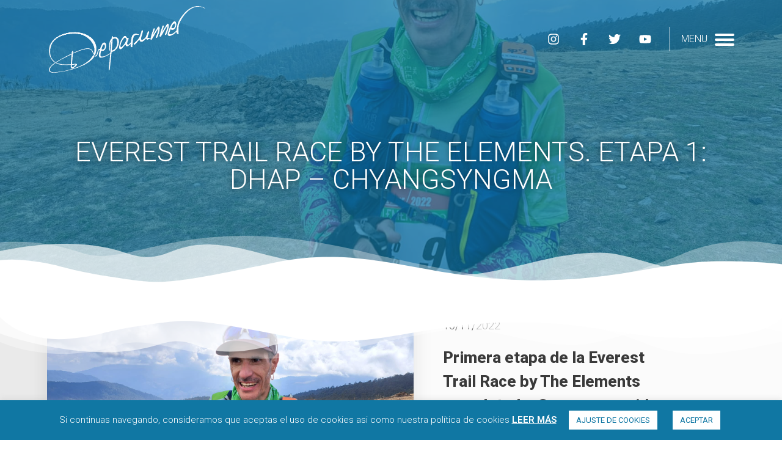

--- FILE ---
content_type: text/html; charset=UTF-8
request_url: https://www.deparunner.com/carreras/everest-trail-race-by-the-elements-etapa-1-dhap-chyangsyngma/
body_size: 22751
content:
<!doctype html><html lang="es" prefix="og: https://ogp.me/ns#"><head><meta charset="UTF-8"><meta name="viewport" content="width=device-width, initial-scale=1"><link rel="stylesheet" media="print" onload="this.onload=null;this.media='all';" id="ao_optimized_gfonts" href="https://fonts.googleapis.com/css?family=Roboto%3A100%2C100italic%2C200%2C200italic%2C300%2C300italic%2C400%2C400italic%2C500%2C500italic%2C600%2C600italic%2C700%2C700italic%2C800%2C800italic%2C900%2C900italic%7CRoboto+Slab%3A100%2C100italic%2C200%2C200italic%2C300%2C300italic%2C400%2C400italic%2C500%2C500italic%2C600%2C600italic%2C700%2C700italic%2C800%2C800italic%2C900%2C900italic&amp;display=swap"><link rel="profile" href="https://gmpg.org/xfn/11"><link media="all" href="https://www.deparunner.com/wp-content/cache/autoptimize/css/autoptimize_3f7a135e4641eca66dd5616782711738.css" rel="stylesheet"><title>EVEREST TRAIL RACE by The Elements. Etapa 1: Dhap – Chyangsyngma | José Antonio de Pablo DEPA |  Deparunner | Speaker</title><meta name="description" content="Primera etapa de la Everest Trail Race by The Elements completada. Con un recorrido de 23 kilómetros y 1.550 metros de desnivel positivo que unía Dhap (2.900m) de Chyangsyngma (3.500m) y que discurría por senderos entre bosques tupidos de vegetación exuberante."/><meta name="robots" content="index, follow, max-snippet:-1, max-video-preview:-1, max-image-preview:large"/><link rel="canonical" href="https://www.deparunner.com/carreras/everest-trail-race-by-the-elements-etapa-1-dhap-chyangsyngma/" /><meta property="og:locale" content="es_ES" /><meta property="og:type" content="article" /><meta property="og:title" content="EVEREST TRAIL RACE by The Elements. Etapa 1: Dhap – Chyangsyngma | José Antonio de Pablo DEPA |  Deparunner | Speaker" /><meta property="og:description" content="Primera etapa de la Everest Trail Race by The Elements completada. Con un recorrido de 23 kilómetros y 1.550 metros de desnivel positivo que unía Dhap (2.900m) de Chyangsyngma (3.500m) y que discurría por senderos entre bosques tupidos de vegetación exuberante." /><meta property="og:url" content="https://www.deparunner.com/carreras/everest-trail-race-by-the-elements-etapa-1-dhap-chyangsyngma/" /><meta property="og:site_name" content="José Antonio de Pablo DEPA |  Deparunner | Speaker" /><meta property="article:publisher" content="https://www.facebook.com/DepaRunner/" /><meta property="article:tag" content="aventura" /><meta property="article:tag" content="carrera por etapas" /><meta property="article:tag" content="deparunner" /><meta property="article:tag" content="everest trail race" /><meta property="article:tag" content="nepal" /><meta property="article:tag" content="trail running" /><meta property="article:section" content="Carreras" /><meta property="og:updated_time" content="2022-11-10T19:33:28+01:00" /><meta property="og:image" content="https://www.deparunner.com/wp-content/uploads/2022/11/ETR-Etapa-1_1.jpg" /><meta property="og:image:secure_url" content="https://www.deparunner.com/wp-content/uploads/2022/11/ETR-Etapa-1_1.jpg" /><meta property="og:image:width" content="1600" /><meta property="og:image:height" content="1200" /><meta property="og:image:alt" content="EVEREST TRAIL RACE by The Elements. Etapa 1: Dhap – Chyangsyngma" /><meta property="og:image:type" content="image/jpeg" /><meta property="article:published_time" content="2022-11-10T19:33:25+01:00" /><meta property="article:modified_time" content="2022-11-10T19:33:28+01:00" /><meta name="twitter:card" content="summary_large_image" /><meta name="twitter:title" content="EVEREST TRAIL RACE by The Elements. Etapa 1: Dhap – Chyangsyngma | José Antonio de Pablo DEPA |  Deparunner | Speaker" /><meta name="twitter:description" content="Primera etapa de la Everest Trail Race by The Elements completada. Con un recorrido de 23 kilómetros y 1.550 metros de desnivel positivo que unía Dhap (2.900m) de Chyangsyngma (3.500m) y que discurría por senderos entre bosques tupidos de vegetación exuberante." /><meta name="twitter:site" content="@deparunner" /><meta name="twitter:creator" content="@deparunner" /><meta name="twitter:image" content="https://www.deparunner.com/wp-content/uploads/2022/11/ETR-Etapa-1_1.jpg" /><meta name="twitter:label1" content="Escrito por" /><meta name="twitter:data1" content="comunicacion" /><meta name="twitter:label2" content="Tiempo de lectura" /><meta name="twitter:data2" content="2 minutos" /> <script type="application/ld+json" class="rank-math-schema-pro">{"@context":"https://schema.org","@graph":[{"@type":["Person","Organization"],"@id":"https://www.deparunner.com/#person","name":"Deparunner","sameAs":["https://www.facebook.com/DepaRunner/","https://twitter.com/deparunner"],"logo":{"@type":"ImageObject","@id":"https://www.deparunner.com/#logo","url":"https://www.deparunner.com/wp-content/uploads/2019/12/deparunner.jpg","contentUrl":"https://www.deparunner.com/wp-content/uploads/2019/12/deparunner.jpg","caption":"Deparunner","inLanguage":"es","width":"400","height":"400"},"image":{"@type":"ImageObject","@id":"https://www.deparunner.com/#logo","url":"https://www.deparunner.com/wp-content/uploads/2019/12/deparunner.jpg","contentUrl":"https://www.deparunner.com/wp-content/uploads/2019/12/deparunner.jpg","caption":"Deparunner","inLanguage":"es","width":"400","height":"400"}},{"@type":"WebSite","@id":"https://www.deparunner.com/#website","url":"https://www.deparunner.com","name":"Deparunner","publisher":{"@id":"https://www.deparunner.com/#person"},"inLanguage":"es"},{"@type":"ImageObject","@id":"https://www.deparunner.com/wp-content/uploads/2022/11/ETR-Etapa-1_1.jpg","url":"https://www.deparunner.com/wp-content/uploads/2022/11/ETR-Etapa-1_1.jpg","width":"1600","height":"1200","inLanguage":"es"},{"@type":"WebPage","@id":"https://www.deparunner.com/carreras/everest-trail-race-by-the-elements-etapa-1-dhap-chyangsyngma/#webpage","url":"https://www.deparunner.com/carreras/everest-trail-race-by-the-elements-etapa-1-dhap-chyangsyngma/","name":"EVEREST TRAIL RACE by The Elements. Etapa 1: Dhap \u2013 Chyangsyngma | Jos\u00e9 Antonio de Pablo DEPA |\u00a0 Deparunner | Speaker","datePublished":"2022-11-10T19:33:25+01:00","dateModified":"2022-11-10T19:33:28+01:00","isPartOf":{"@id":"https://www.deparunner.com/#website"},"primaryImageOfPage":{"@id":"https://www.deparunner.com/wp-content/uploads/2022/11/ETR-Etapa-1_1.jpg"},"inLanguage":"es"},{"@type":"Person","@id":"https://www.deparunner.com/carreras/everest-trail-race-by-the-elements-etapa-1-dhap-chyangsyngma/#author","name":"comunicacion","image":{"@type":"ImageObject","@id":"https://secure.gravatar.com/avatar/eca2aea585a1f08bccdea312a9bb3638?s=96&amp;d=mm&amp;r=g","url":"https://secure.gravatar.com/avatar/eca2aea585a1f08bccdea312a9bb3638?s=96&amp;d=mm&amp;r=g","caption":"comunicacion","inLanguage":"es"}},{"@type":"NewsArticle","headline":"EVEREST TRAIL RACE by The Elements. Etapa 1: Dhap \u2013 Chyangsyngma | Jos\u00e9 Antonio de Pablo DEPA |\u00a0 Deparunner","datePublished":"2022-11-10T19:33:25+01:00","dateModified":"2022-11-10T19:33:28+01:00","author":{"@id":"https://www.deparunner.com/carreras/everest-trail-race-by-the-elements-etapa-1-dhap-chyangsyngma/#author","name":"comunicacion"},"publisher":{"@id":"https://www.deparunner.com/#person"},"description":"Primera etapa de la Everest Trail Race by The Elements completada. Con un recorrido de 23 kil\u00f3metros y 1.550 metros de desnivel positivo que un\u00eda Dhap (2.900m) de Chyangsyngma (3.500m) y que discurr\u00eda por senderos entre bosques tupidos de vegetaci\u00f3n exuberante.","name":"EVEREST TRAIL RACE by The Elements. Etapa 1: Dhap \u2013 Chyangsyngma | Jos\u00e9 Antonio de Pablo DEPA |\u00a0 Deparunner","@id":"https://www.deparunner.com/carreras/everest-trail-race-by-the-elements-etapa-1-dhap-chyangsyngma/#richSnippet","isPartOf":{"@id":"https://www.deparunner.com/carreras/everest-trail-race-by-the-elements-etapa-1-dhap-chyangsyngma/#webpage"},"image":{"@id":"https://www.deparunner.com/wp-content/uploads/2022/11/ETR-Etapa-1_1.jpg"},"inLanguage":"es","mainEntityOfPage":{"@id":"https://www.deparunner.com/carreras/everest-trail-race-by-the-elements-etapa-1-dhap-chyangsyngma/#webpage"}}]}</script> <link rel='dns-prefetch' href='//www.deparunner.com' /><link rel='dns-prefetch' href='//www.googletagmanager.com' /><link href='https://fonts.gstatic.com' crossorigin='anonymous' rel='preconnect' /><link rel="alternate" type="application/rss+xml" title="José Antonio de Pablo DEPA |  Deparunner | Speaker &raquo; Feed" href="https://www.deparunner.com/feed/" /><link rel="alternate" type="application/rss+xml" title="José Antonio de Pablo DEPA |  Deparunner | Speaker &raquo; Feed de los comentarios" href="https://www.deparunner.com/comments/feed/" /><link rel="alternate" type="application/rss+xml" title="José Antonio de Pablo DEPA |  Deparunner | Speaker &raquo; Comentario EVEREST TRAIL RACE by The Elements. Etapa 1: Dhap – Chyangsyngma del feed" href="https://www.deparunner.com/carreras/everest-trail-race-by-the-elements-etapa-1-dhap-chyangsyngma/feed/" /><style id='elementor-frontend-inline-css'>.elementor-825 .elementor-element.elementor-element-497d35f:not(.elementor-motion-effects-element-type-background) > .ee-parallax > .ee-parallax__inner{background-image:url("https://www.deparunner.com/wp-content/uploads/2022/11/ETR-Etapa-1_1.jpg");}.elementor-825 .elementor-element.elementor-element-497d35f:not(.elementor-motion-effects-element-type-background), .elementor-825 .elementor-element.elementor-element-497d35f > .elementor-motion-effects-container > .elementor-motion-effects-layer{background-image:url("https://www.deparunner.com/wp-content/uploads/2022/11/ETR-Etapa-1_1.jpg");}</style><link rel='stylesheet' id='elementor-post-895-css' href='https://www.deparunner.com/wp-content/cache/autoptimize/css/autoptimize_single_0e7277e3808455ef995bff5dbe32611e.css' media='all' /><link rel='stylesheet' id='elementor-post-42-css' href='https://www.deparunner.com/wp-content/cache/autoptimize/css/autoptimize_single_5d24d1e7e70c57e1d9c368a988d1426a.css' media='all' /><link rel='stylesheet' id='elementor-post-201-css' href='https://www.deparunner.com/wp-content/cache/autoptimize/css/autoptimize_single_0ec5b6baeb8a5064d3b89652088e1929.css' media='all' /><link rel='stylesheet' id='elementor-post-825-css' href='https://www.deparunner.com/wp-content/cache/autoptimize/css/autoptimize_single_a1a3813acfd29f1d7be657c13844985f.css' media='all' /><link rel="preconnect" href="https://fonts.gstatic.com/" crossorigin><script src="https://www.deparunner.com/wp-includes/js/jquery/jquery.min.js" id="jquery-core-js"></script> <script id="cookie-law-info-js-extra">var Cli_Data = {"nn_cookie_ids":[],"cookielist":[],"non_necessary_cookies":[],"ccpaEnabled":"","ccpaRegionBased":"","ccpaBarEnabled":"","strictlyEnabled":["necessary","obligatoire"],"ccpaType":"gdpr","js_blocking":"","custom_integration":"","triggerDomRefresh":"","secure_cookies":""};
var cli_cookiebar_settings = {"animate_speed_hide":"500","animate_speed_show":"500","background":"#1077a3","border":"#b1a6a6c2","border_on":"","button_1_button_colour":"#ffffff","button_1_button_hover":"#cccccc","button_1_link_colour":"#1077a3","button_1_as_button":"1","button_1_new_win":"","button_2_button_colour":"#333","button_2_button_hover":"#292929","button_2_link_colour":"#ffffff","button_2_as_button":"","button_2_hidebar":"","button_3_button_colour":"#000","button_3_button_hover":"#000000","button_3_link_colour":"#fff","button_3_as_button":"1","button_3_new_win":"","button_4_button_colour":"#ffffff","button_4_button_hover":"#cccccc","button_4_link_colour":"#1077a3","button_4_as_button":"1","button_7_button_colour":"#61a229","button_7_button_hover":"#4e8221","button_7_link_colour":"#fff","button_7_as_button":"1","button_7_new_win":"","font_family":"inherit","header_fix":"","notify_animate_hide":"1","notify_animate_show":"1","notify_div_id":"#cookie-law-info-bar","notify_position_horizontal":"right","notify_position_vertical":"bottom","scroll_close":"","scroll_close_reload":"","accept_close_reload":"","reject_close_reload":"","showagain_tab":"","showagain_background":"#fff","showagain_border":"#000","showagain_div_id":"#cookie-law-info-again","showagain_x_position":"100px","text":"#ffffff","show_once_yn":"","show_once":"10000","logging_on":"","as_popup":"","popup_overlay":"1","bar_heading_text":"","cookie_bar_as":"banner","popup_showagain_position":"bottom-right","widget_position":"left"};
var log_object = {"ajax_url":"https:\/\/www.deparunner.com\/wp-admin\/admin-ajax.php"};</script>    <script src="https://www.googletagmanager.com/gtag/js?id=GT-K52T5Z8" id="google_gtagjs-js" async></script> <script id="google_gtagjs-js-after">window.dataLayer = window.dataLayer || [];function gtag(){dataLayer.push(arguments);}
gtag("set","linker",{"domains":["www.deparunner.com"]});
gtag("js", new Date());
gtag("set", "developer_id.dZTNiMT", true);
gtag("config", "GT-K52T5Z8");</script> <link rel="https://api.w.org/" href="https://www.deparunner.com/wp-json/" /><link rel="alternate" title="JSON" type="application/json" href="https://www.deparunner.com/wp-json/wp/v2/posts/1382" /><link rel="EditURI" type="application/rsd+xml" title="RSD" href="https://www.deparunner.com/xmlrpc.php?rsd" /><meta name="generator" content="WordPress 6.7.4" /><link rel='shortlink' href='https://www.deparunner.com/?p=1382' /><link rel="alternate" title="oEmbed (JSON)" type="application/json+oembed" href="https://www.deparunner.com/wp-json/oembed/1.0/embed?url=https%3A%2F%2Fwww.deparunner.com%2Fcarreras%2Feverest-trail-race-by-the-elements-etapa-1-dhap-chyangsyngma%2F" /><link rel="alternate" title="oEmbed (XML)" type="text/xml+oembed" href="https://www.deparunner.com/wp-json/oembed/1.0/embed?url=https%3A%2F%2Fwww.deparunner.com%2Fcarreras%2Feverest-trail-race-by-the-elements-etapa-1-dhap-chyangsyngma%2F&#038;format=xml" /><meta name="generator" content="Site Kit by Google 1.140.0" /><link rel="apple-touch-icon" sizes="180x180" href="/wp-content/uploads/fbrfg/apple-touch-icon.png"><link rel="icon" type="image/png" sizes="32x32" href="/wp-content/uploads/fbrfg/favicon-32x32.png"><link rel="icon" type="image/png" sizes="16x16" href="/wp-content/uploads/fbrfg/favicon-16x16.png"><link rel="manifest" href="/wp-content/uploads/fbrfg/site.webmanifest"><link rel="mask-icon" href="/wp-content/uploads/fbrfg/safari-pinned-tab.svg" color="#1077a3"><link rel="shortcut icon" href="/wp-content/uploads/fbrfg/favicon.ico"><meta name="msapplication-TileColor" content="#ffffff"><meta name="msapplication-config" content="/wp-content/uploads/fbrfg/browserconfig.xml"><meta name="theme-color" content="#ffffff"><meta name="description" content="Primera etapa de la Everest Trail Race by The Elements completada. Con un recorrido de 23 kilómetros y 1.550 metros de desnivel positivo que unía Dhap (2.900m) de Chyangsyngma (3.500m) y que discurría por senderos entre bosques tupidos de vegetación exuberante."><meta name="generator" content="Elementor 3.25.10; features: e_font_icon_svg, additional_custom_breakpoints, e_optimized_control_loading; settings: css_print_method-external, google_font-enabled, font_display-auto"></head><body data-rsssl=1 class="post-template-default single single-post postid-1382 single-format-standard elementor-default elementor-kit-895 elementor-page-825"> <a class="skip-link screen-reader-text" href="#content">Ir al contenido</a><div data-elementor-type="header" data-elementor-id="42" class="elementor elementor-42 elementor-location-header" data-elementor-post-type="elementor_library"><section class="elementor-section elementor-top-section elementor-element elementor-element-9a7e0f5 she-header-yes she-header-transparent-yes elementor-section-boxed elementor-section-height-default elementor-section-height-default" data-id="9a7e0f5" data-element_type="section" data-settings="{&quot;background_background&quot;:&quot;classic&quot;,&quot;transparent&quot;:&quot;yes&quot;,&quot;scroll_distance&quot;:{&quot;unit&quot;:&quot;px&quot;,&quot;size&quot;:140,&quot;sizes&quot;:[]},&quot;transparent_header_show&quot;:&quot;yes&quot;,&quot;background_show&quot;:&quot;yes&quot;,&quot;background&quot;:&quot;#ffffff&quot;,&quot;shrink_header&quot;:&quot;yes&quot;,&quot;custom_height_header&quot;:{&quot;unit&quot;:&quot;px&quot;,&quot;size&quot;:65,&quot;sizes&quot;:[]},&quot;background_image&quot;:{&quot;url&quot;:&quot;&quot;,&quot;id&quot;:&quot;&quot;,&quot;size&quot;:&quot;&quot;},&quot;background_image_tablet&quot;:{&quot;url&quot;:&quot;&quot;,&quot;id&quot;:&quot;&quot;,&quot;size&quot;:&quot;&quot;},&quot;background_image_mobile&quot;:{&quot;url&quot;:&quot;&quot;,&quot;id&quot;:&quot;&quot;,&quot;size&quot;:&quot;&quot;},&quot;transparent_on&quot;:[&quot;desktop&quot;,&quot;tablet&quot;,&quot;mobile&quot;],&quot;scroll_distance_tablet&quot;:{&quot;unit&quot;:&quot;px&quot;,&quot;size&quot;:&quot;&quot;,&quot;sizes&quot;:[]},&quot;scroll_distance_mobile&quot;:{&quot;unit&quot;:&quot;px&quot;,&quot;size&quot;:&quot;&quot;,&quot;sizes&quot;:[]},&quot;custom_height_header_tablet&quot;:{&quot;unit&quot;:&quot;px&quot;,&quot;size&quot;:&quot;&quot;,&quot;sizes&quot;:[]},&quot;custom_height_header_mobile&quot;:{&quot;unit&quot;:&quot;px&quot;,&quot;size&quot;:&quot;&quot;,&quot;sizes&quot;:[]}}"><div class="elementor-container elementor-column-gap-default"><div class="elementor-column elementor-col-33 elementor-top-column elementor-element elementor-element-018abb1" data-id="018abb1" data-element_type="column"><div class="elementor-widget-wrap elementor-element-populated"><div class="elementor-element elementor-element-afee317 elementor-widget elementor-widget-image" data-id="afee317" data-element_type="widget" data-widget_type="image.default"><div class="elementor-widget-container"> <a href="https://www.deparunner.com"> <img width="329" height="140" src="https://www.deparunner.com/wp-content/uploads/2019/11/logo_depa.png" class="attachment-full size-full wp-image-45" alt="Logo Depa Oscuro Deparunner" srcset="https://www.deparunner.com/wp-content/uploads/2019/11/logo_depa.png 329w, https://www.deparunner.com/wp-content/uploads/2019/11/logo_depa-300x128.png 300w" sizes="(max-width: 329px) 100vw, 329px" /> </a></div></div></div></div><div class="elementor-column elementor-col-33 elementor-top-column elementor-element elementor-element-d698432" data-id="d698432" data-element_type="column"><div class="elementor-widget-wrap elementor-element-populated"><div class="elementor-element elementor-element-e2fc38f elementor-shape-circle e-grid-align-right elementor-grid-0 elementor-widget elementor-widget-social-icons" data-id="e2fc38f" data-element_type="widget" data-widget_type="social-icons.default"><div class="elementor-widget-container"><div class="elementor-social-icons-wrapper elementor-grid"> <span class="elementor-grid-item"> <a class="elementor-icon elementor-social-icon elementor-social-icon-instagram elementor-repeater-item-3a082c1" href="https://www.instagram.com/deparunner/" target="_blank"> <span class="elementor-screen-only">Instagram</span> <svg class="e-font-icon-svg e-fab-instagram" viewBox="0 0 448 512" xmlns="http://www.w3.org/2000/svg"><path d="M224.1 141c-63.6 0-114.9 51.3-114.9 114.9s51.3 114.9 114.9 114.9S339 319.5 339 255.9 287.7 141 224.1 141zm0 189.6c-41.1 0-74.7-33.5-74.7-74.7s33.5-74.7 74.7-74.7 74.7 33.5 74.7 74.7-33.6 74.7-74.7 74.7zm146.4-194.3c0 14.9-12 26.8-26.8 26.8-14.9 0-26.8-12-26.8-26.8s12-26.8 26.8-26.8 26.8 12 26.8 26.8zm76.1 27.2c-1.7-35.9-9.9-67.7-36.2-93.9-26.2-26.2-58-34.4-93.9-36.2-37-2.1-147.9-2.1-184.9 0-35.8 1.7-67.6 9.9-93.9 36.1s-34.4 58-36.2 93.9c-2.1 37-2.1 147.9 0 184.9 1.7 35.9 9.9 67.7 36.2 93.9s58 34.4 93.9 36.2c37 2.1 147.9 2.1 184.9 0 35.9-1.7 67.7-9.9 93.9-36.2 26.2-26.2 34.4-58 36.2-93.9 2.1-37 2.1-147.8 0-184.8zM398.8 388c-7.8 19.6-22.9 34.7-42.6 42.6-29.5 11.7-99.5 9-132.1 9s-102.7 2.6-132.1-9c-19.6-7.8-34.7-22.9-42.6-42.6-11.7-29.5-9-99.5-9-132.1s-2.6-102.7 9-132.1c7.8-19.6 22.9-34.7 42.6-42.6 29.5-11.7 99.5-9 132.1-9s102.7-2.6 132.1 9c19.6 7.8 34.7 22.9 42.6 42.6 11.7 29.5 9 99.5 9 132.1s2.7 102.7-9 132.1z"></path></svg> </a> </span> <span class="elementor-grid-item"> <a class="elementor-icon elementor-social-icon elementor-social-icon-facebook-f elementor-repeater-item-c883a41" href="https://www.facebook.com/DepaRunner/" target="_blank"> <span class="elementor-screen-only">Facebook-f</span> <svg class="e-font-icon-svg e-fab-facebook-f" viewBox="0 0 320 512" xmlns="http://www.w3.org/2000/svg"><path d="M279.14 288l14.22-92.66h-88.91v-60.13c0-25.35 12.42-50.06 52.24-50.06h40.42V6.26S260.43 0 225.36 0c-73.22 0-121.08 44.38-121.08 124.72v70.62H22.89V288h81.39v224h100.17V288z"></path></svg> </a> </span> <span class="elementor-grid-item"> <a class="elementor-icon elementor-social-icon elementor-social-icon-twitter elementor-repeater-item-dba9fff" href="https://twitter.com/deparunner" target="_blank"> <span class="elementor-screen-only">Twitter</span> <svg class="e-font-icon-svg e-fab-twitter" viewBox="0 0 512 512" xmlns="http://www.w3.org/2000/svg"><path d="M459.37 151.716c.325 4.548.325 9.097.325 13.645 0 138.72-105.583 298.558-298.558 298.558-59.452 0-114.68-17.219-161.137-47.106 8.447.974 16.568 1.299 25.34 1.299 49.055 0 94.213-16.568 130.274-44.832-46.132-.975-84.792-31.188-98.112-72.772 6.498.974 12.995 1.624 19.818 1.624 9.421 0 18.843-1.3 27.614-3.573-48.081-9.747-84.143-51.98-84.143-102.985v-1.299c13.969 7.797 30.214 12.67 47.431 13.319-28.264-18.843-46.781-51.005-46.781-87.391 0-19.492 5.197-37.36 14.294-52.954 51.655 63.675 129.3 105.258 216.365 109.807-1.624-7.797-2.599-15.918-2.599-24.04 0-57.828 46.782-104.934 104.934-104.934 30.213 0 57.502 12.67 76.67 33.137 23.715-4.548 46.456-13.32 66.599-25.34-7.798 24.366-24.366 44.833-46.132 57.827 21.117-2.273 41.584-8.122 60.426-16.243-14.292 20.791-32.161 39.308-52.628 54.253z"></path></svg> </a> </span> <span class="elementor-grid-item"> <a class="elementor-icon elementor-social-icon elementor-social-icon-youtube elementor-repeater-item-4dba973" href="https://www.youtube.com/channel/UCDihfj8kHL9nxmCN86XDJPg" target="_blank"> <span class="elementor-screen-only">Youtube</span> <svg class="e-font-icon-svg e-fab-youtube" viewBox="0 0 576 512" xmlns="http://www.w3.org/2000/svg"><path d="M549.655 124.083c-6.281-23.65-24.787-42.276-48.284-48.597C458.781 64 288 64 288 64S117.22 64 74.629 75.486c-23.497 6.322-42.003 24.947-48.284 48.597-11.412 42.867-11.412 132.305-11.412 132.305s0 89.438 11.412 132.305c6.281 23.65 24.787 41.5 48.284 47.821C117.22 448 288 448 288 448s170.78 0 213.371-11.486c23.497-6.321 42.003-24.171 48.284-47.821 11.412-42.867 11.412-132.305 11.412-132.305s0-89.438-11.412-132.305zm-317.51 213.508V175.185l142.739 81.205-142.739 81.201z"></path></svg> </a> </span></div></div></div></div></div><div class="elementor-column elementor-col-33 elementor-top-column elementor-element elementor-element-a777959" data-id="a777959" data-element_type="column"><div class="elementor-widget-wrap elementor-element-populated"><div class="elementor-element elementor-element-08b8c24 elementor-invisible elementor-widget elementor-widget-ee-offcanvas" data-id="08b8c24" data-element_type="widget" data-settings="{&quot;position&quot;:&quot;right&quot;,&quot;scroll_fix&quot;:&quot;overflow&quot;,&quot;animation&quot;:&quot;reveal&quot;,&quot;anchor_navigation&quot;:&quot;yes&quot;,&quot;anchor_navigation_speed&quot;:{&quot;unit&quot;:&quot;px&quot;,&quot;size&quot;:500,&quot;sizes&quot;:[]},&quot;refresh_widgets&quot;:&quot;yes&quot;,&quot;trigger_source&quot;:&quot;burger&quot;}" data-widget_type="ee-offcanvas.classic"><div class="elementor-widget-container"><div class="ee-button-wrapper ee-offcanvas-position--inline"><div class="ee-button ee-hamburger ee-hamburger--elastic ee-offcanvas__trigger ee-offcanvas__trigger--inline" id="slidebar-trigger_08b8c24" data-slidebar-id="08b8c24" aria-label="Menu" aria-controls="navigation"> <span class="ee-button-content-wrapper"> <span class="ee-button-icon ee-icon--right ee-hamburger-box"> <span class="ee-hamburger-inner"></span> </span> <span class="ee-button-text"> Menu </span> </span></div></div><div class="ee-offcanvas__content ee-offcanvas__content-08b8c24"><div class="ee-offcanvas__header ee-offcanvas__header-close--right"><div class="ee-offcanvas__header__close"><i class="eicon-close"></i></div></div><div class="ee-offcanvas__content__item elementor-repeater-item-82a2bdb"><div class="elementor-template"><div data-elementor-type="section" data-elementor-id="49" class="elementor elementor-49 elementor-location-header" data-elementor-post-type="elementor_library"><section class="elementor-section elementor-top-section elementor-element elementor-element-5c1d6cb elementor-section-boxed elementor-section-height-default elementor-section-height-default" data-id="5c1d6cb" data-element_type="section" data-settings="{&quot;background_background&quot;:&quot;classic&quot;,&quot;background_image&quot;:{&quot;url&quot;:&quot;&quot;,&quot;id&quot;:&quot;&quot;,&quot;size&quot;:&quot;&quot;},&quot;background_image_tablet&quot;:{&quot;url&quot;:&quot;&quot;,&quot;id&quot;:&quot;&quot;,&quot;size&quot;:&quot;&quot;},&quot;background_image_mobile&quot;:{&quot;url&quot;:&quot;&quot;,&quot;id&quot;:&quot;&quot;,&quot;size&quot;:&quot;&quot;}}"><div class="elementor-container elementor-column-gap-default"><div class="elementor-column elementor-col-100 elementor-top-column elementor-element elementor-element-8d8f34e" data-id="8d8f34e" data-element_type="column"><div class="elementor-widget-wrap elementor-element-populated"><div class="elementor-element elementor-element-a8520f9 elementor-widget elementor-widget-image" data-id="a8520f9" data-element_type="widget" data-widget_type="image.default"><div class="elementor-widget-container"> <img fetchpriority="high" width="512" height="217" src="https://www.deparunner.com/wp-content/uploads/2019/11/logo_depa_blanco.png" class="attachment-large size-large wp-image-58" alt="Logo Depa Blanco Deparunner" srcset="https://www.deparunner.com/wp-content/uploads/2019/11/logo_depa_blanco.png 512w, https://www.deparunner.com/wp-content/uploads/2019/11/logo_depa_blanco-300x127.png 300w" sizes="(max-width: 512px) 100vw, 512px" /></div></div><div class="elementor-element elementor-element-52dce84 elementor-widget-divider--view-line elementor-widget elementor-widget-divider" data-id="52dce84" data-element_type="widget" data-widget_type="divider.default"><div class="elementor-widget-container"><div class="elementor-divider"> <span class="elementor-divider-separator"> </span></div></div></div><div class="elementor-element elementor-element-e18a332 elementor-nav-menu__align-center elementor-nav-menu--dropdown-none elementor-widget elementor-widget-global elementor-global-50 elementor-widget-nav-menu" data-id="e18a332" data-element_type="widget" data-settings="{&quot;layout&quot;:&quot;vertical&quot;,&quot;submenu_icon&quot;:{&quot;value&quot;:&quot;fas fa-chevron-down&quot;,&quot;library&quot;:&quot;fa-solid&quot;}}" data-widget_type="nav-menu.default"><div class="elementor-widget-container"><nav aria-label="Menú" class="elementor-nav-menu--main elementor-nav-menu__container elementor-nav-menu--layout-vertical e--pointer-text e--animation-shrink"><ul id="menu-1-e18a332" class="elementor-nav-menu sm-vertical"><li class="menu-item menu-item-type-post_type menu-item-object-page menu-item-home menu-item-33"><a href="https://www.deparunner.com/" class="elementor-item">Inicio</a></li><li class="menu-item menu-item-type-post_type menu-item-object-page menu-item-34"><a href="https://www.deparunner.com/quien-soy/" class="elementor-item">¿Quién soy?</a></li><li class="menu-item menu-item-type-post_type menu-item-object-page menu-item-35"><a href="https://www.deparunner.com/servicios/" class="elementor-item">Servicios</a></li><li class="menu-item menu-item-type-post_type menu-item-object-page menu-item-1515"><a href="https://www.deparunner.com/perfiles/" class="elementor-item"><i class="fas fa-podcast"></i> Perfiles</a></li><li class="menu-item menu-item-type-post_type menu-item-object-page current_page_parent menu-item-852"><a href="https://www.deparunner.com/noticias/" class="elementor-item">Noticias</a></li><li class="menu-item menu-item-type-post_type menu-item-object-page menu-item-39"><a href="https://www.deparunner.com/trailrun/" class="elementor-item">TrailRun</a></li><li class="menu-item menu-item-type-post_type menu-item-object-page menu-item-360"><a href="https://www.deparunner.com/medios/" class="elementor-item">Medios</a></li><li class="menu-item menu-item-type-post_type menu-item-object-page menu-item-41"><a href="https://www.deparunner.com/contacto/" class="elementor-item">Contacto</a></li></ul></nav><nav class="elementor-nav-menu--dropdown elementor-nav-menu__container" aria-hidden="true"><ul id="menu-2-e18a332" class="elementor-nav-menu sm-vertical"><li class="menu-item menu-item-type-post_type menu-item-object-page menu-item-home menu-item-33"><a href="https://www.deparunner.com/" class="elementor-item" tabindex="-1">Inicio</a></li><li class="menu-item menu-item-type-post_type menu-item-object-page menu-item-34"><a href="https://www.deparunner.com/quien-soy/" class="elementor-item" tabindex="-1">¿Quién soy?</a></li><li class="menu-item menu-item-type-post_type menu-item-object-page menu-item-35"><a href="https://www.deparunner.com/servicios/" class="elementor-item" tabindex="-1">Servicios</a></li><li class="menu-item menu-item-type-post_type menu-item-object-page menu-item-1515"><a href="https://www.deparunner.com/perfiles/" class="elementor-item" tabindex="-1"><i class="fas fa-podcast"></i> Perfiles</a></li><li class="menu-item menu-item-type-post_type menu-item-object-page current_page_parent menu-item-852"><a href="https://www.deparunner.com/noticias/" class="elementor-item" tabindex="-1">Noticias</a></li><li class="menu-item menu-item-type-post_type menu-item-object-page menu-item-39"><a href="https://www.deparunner.com/trailrun/" class="elementor-item" tabindex="-1">TrailRun</a></li><li class="menu-item menu-item-type-post_type menu-item-object-page menu-item-360"><a href="https://www.deparunner.com/medios/" class="elementor-item" tabindex="-1">Medios</a></li><li class="menu-item menu-item-type-post_type menu-item-object-page menu-item-41"><a href="https://www.deparunner.com/contacto/" class="elementor-item" tabindex="-1">Contacto</a></li></ul></nav></div></div></div></div></div></section></div></div></div></div></div></div></div></div></div></section></div><div data-elementor-type="single" data-elementor-id="825" class="elementor elementor-825 elementor-location-single post-1382 post type-post status-publish format-standard has-post-thumbnail hentry category-carreras category-trail-running tag-aventura tag-carrera-por-etapas tag-deparunner tag-everest-trail-race tag-nepal tag-trail-running" data-elementor-post-type="elementor_library"><header class="elementor-section elementor-top-section elementor-element elementor-element-bea0e6e elementor-section-boxed elementor-section-height-default elementor-section-height-default" data-id="bea0e6e" data-element_type="section"><div class="elementor-container elementor-column-gap-default"><div class="elementor-column elementor-col-33 elementor-top-column elementor-element elementor-element-86e6f6a" data-id="86e6f6a" data-element_type="column"><div class="elementor-widget-wrap elementor-element-populated"><div class="elementor-element elementor-element-de54f92 elementor-widget elementor-widget-image" data-id="de54f92" data-element_type="widget" data-widget_type="image.default"><div class="elementor-widget-container"> <a href="https://www.deparunner.com"> <img fetchpriority="high" width="512" height="217" src="https://www.deparunner.com/wp-content/uploads/2019/11/logo_depa_blanco.png" class="attachment-large size-large wp-image-58" alt="Logo Depa Blanco Deparunner" srcset="https://www.deparunner.com/wp-content/uploads/2019/11/logo_depa_blanco.png 512w, https://www.deparunner.com/wp-content/uploads/2019/11/logo_depa_blanco-300x127.png 300w" sizes="(max-width: 512px) 100vw, 512px" /> </a></div></div></div></div><div class="elementor-column elementor-col-33 elementor-top-column elementor-element elementor-element-a02f688" data-id="a02f688" data-element_type="column"><div class="elementor-widget-wrap elementor-element-populated"><div class="elementor-element elementor-element-478999c elementor-shape-circle e-grid-align-right elementor-grid-0 elementor-widget elementor-widget-social-icons" data-id="478999c" data-element_type="widget" data-widget_type="social-icons.default"><div class="elementor-widget-container"><div class="elementor-social-icons-wrapper elementor-grid"> <span class="elementor-grid-item"> <a class="elementor-icon elementor-social-icon elementor-social-icon-instagram elementor-repeater-item-d601357" href="https://www.instagram.com/deparunner/" target="_blank"> <span class="elementor-screen-only">Instagram</span> <svg class="e-font-icon-svg e-fab-instagram" viewBox="0 0 448 512" xmlns="http://www.w3.org/2000/svg"><path d="M224.1 141c-63.6 0-114.9 51.3-114.9 114.9s51.3 114.9 114.9 114.9S339 319.5 339 255.9 287.7 141 224.1 141zm0 189.6c-41.1 0-74.7-33.5-74.7-74.7s33.5-74.7 74.7-74.7 74.7 33.5 74.7 74.7-33.6 74.7-74.7 74.7zm146.4-194.3c0 14.9-12 26.8-26.8 26.8-14.9 0-26.8-12-26.8-26.8s12-26.8 26.8-26.8 26.8 12 26.8 26.8zm76.1 27.2c-1.7-35.9-9.9-67.7-36.2-93.9-26.2-26.2-58-34.4-93.9-36.2-37-2.1-147.9-2.1-184.9 0-35.8 1.7-67.6 9.9-93.9 36.1s-34.4 58-36.2 93.9c-2.1 37-2.1 147.9 0 184.9 1.7 35.9 9.9 67.7 36.2 93.9s58 34.4 93.9 36.2c37 2.1 147.9 2.1 184.9 0 35.9-1.7 67.7-9.9 93.9-36.2 26.2-26.2 34.4-58 36.2-93.9 2.1-37 2.1-147.8 0-184.8zM398.8 388c-7.8 19.6-22.9 34.7-42.6 42.6-29.5 11.7-99.5 9-132.1 9s-102.7 2.6-132.1-9c-19.6-7.8-34.7-22.9-42.6-42.6-11.7-29.5-9-99.5-9-132.1s-2.6-102.7 9-132.1c7.8-19.6 22.9-34.7 42.6-42.6 29.5-11.7 99.5-9 132.1-9s102.7-2.6 132.1 9c19.6 7.8 34.7 22.9 42.6 42.6 11.7 29.5 9 99.5 9 132.1s2.7 102.7-9 132.1z"></path></svg> </a> </span> <span class="elementor-grid-item"> <a class="elementor-icon elementor-social-icon elementor-social-icon-facebook-f elementor-repeater-item-3e8cf73" href="https://www.facebook.com/DepaRunner/" target="_blank"> <span class="elementor-screen-only">Facebook-f</span> <svg class="e-font-icon-svg e-fab-facebook-f" viewBox="0 0 320 512" xmlns="http://www.w3.org/2000/svg"><path d="M279.14 288l14.22-92.66h-88.91v-60.13c0-25.35 12.42-50.06 52.24-50.06h40.42V6.26S260.43 0 225.36 0c-73.22 0-121.08 44.38-121.08 124.72v70.62H22.89V288h81.39v224h100.17V288z"></path></svg> </a> </span> <span class="elementor-grid-item"> <a class="elementor-icon elementor-social-icon elementor-social-icon-twitter elementor-repeater-item-dba9fff" href="https://twitter.com/deparunner" target="_blank"> <span class="elementor-screen-only">Twitter</span> <svg class="e-font-icon-svg e-fab-twitter" viewBox="0 0 512 512" xmlns="http://www.w3.org/2000/svg"><path d="M459.37 151.716c.325 4.548.325 9.097.325 13.645 0 138.72-105.583 298.558-298.558 298.558-59.452 0-114.68-17.219-161.137-47.106 8.447.974 16.568 1.299 25.34 1.299 49.055 0 94.213-16.568 130.274-44.832-46.132-.975-84.792-31.188-98.112-72.772 6.498.974 12.995 1.624 19.818 1.624 9.421 0 18.843-1.3 27.614-3.573-48.081-9.747-84.143-51.98-84.143-102.985v-1.299c13.969 7.797 30.214 12.67 47.431 13.319-28.264-18.843-46.781-51.005-46.781-87.391 0-19.492 5.197-37.36 14.294-52.954 51.655 63.675 129.3 105.258 216.365 109.807-1.624-7.797-2.599-15.918-2.599-24.04 0-57.828 46.782-104.934 104.934-104.934 30.213 0 57.502 12.67 76.67 33.137 23.715-4.548 46.456-13.32 66.599-25.34-7.798 24.366-24.366 44.833-46.132 57.827 21.117-2.273 41.584-8.122 60.426-16.243-14.292 20.791-32.161 39.308-52.628 54.253z"></path></svg> </a> </span> <span class="elementor-grid-item"> <a class="elementor-icon elementor-social-icon elementor-social-icon-youtube elementor-repeater-item-4dba973" href="https://www.youtube.com/channel/UCDihfj8kHL9nxmCN86XDJPg" target="_blank"> <span class="elementor-screen-only">Youtube</span> <svg class="e-font-icon-svg e-fab-youtube" viewBox="0 0 576 512" xmlns="http://www.w3.org/2000/svg"><path d="M549.655 124.083c-6.281-23.65-24.787-42.276-48.284-48.597C458.781 64 288 64 288 64S117.22 64 74.629 75.486c-23.497 6.322-42.003 24.947-48.284 48.597-11.412 42.867-11.412 132.305-11.412 132.305s0 89.438 11.412 132.305c6.281 23.65 24.787 41.5 48.284 47.821C117.22 448 288 448 288 448s170.78 0 213.371-11.486c23.497-6.321 42.003-24.171 48.284-47.821 11.412-42.867 11.412-132.305 11.412-132.305s0-89.438-11.412-132.305zm-317.51 213.508V175.185l142.739 81.205-142.739 81.201z"></path></svg> </a> </span></div></div></div></div></div><div class="elementor-column elementor-col-33 elementor-top-column elementor-element elementor-element-7124485" data-id="7124485" data-element_type="column"><div class="elementor-widget-wrap elementor-element-populated"><div class="elementor-element elementor-element-b62dd20 elementor-invisible elementor-widget elementor-widget-ee-offcanvas" data-id="b62dd20" data-element_type="widget" data-settings="{&quot;container_scroll&quot;:&quot;yes&quot;,&quot;position&quot;:&quot;right&quot;,&quot;animation&quot;:&quot;reveal&quot;,&quot;anchor_navigation&quot;:&quot;yes&quot;,&quot;anchor_navigation_speed&quot;:{&quot;unit&quot;:&quot;px&quot;,&quot;size&quot;:500,&quot;sizes&quot;:[]},&quot;refresh_widgets&quot;:&quot;yes&quot;,&quot;trigger_source&quot;:&quot;burger&quot;}" data-widget_type="ee-offcanvas.classic"><div class="elementor-widget-container"><div class="ee-button-wrapper ee-offcanvas-position--inline"><div class="ee-button ee-hamburger ee-hamburger--elastic ee-offcanvas__trigger ee-offcanvas__trigger--inline" id="slidebar-trigger_b62dd20" data-slidebar-id="b62dd20" aria-label="Menu" aria-controls="navigation"> <span class="ee-button-content-wrapper"> <span class="ee-button-icon ee-icon--right ee-hamburger-box"> <span class="ee-hamburger-inner"></span> </span> <span class="ee-button-text"> Menu </span> </span></div></div><div class="ee-offcanvas__content ee-offcanvas__content-b62dd20"><div class="ee-offcanvas__header ee-offcanvas__header-close--right"><div class="ee-offcanvas__header__close"><i class="eicon-close"></i></div></div><div class="ee-offcanvas__content__item elementor-repeater-item-82a2bdb"><div class="elementor-template"><div data-elementor-type="section" data-elementor-id="49" class="elementor elementor-49 elementor-location-single" data-elementor-post-type="elementor_library"><section class="elementor-section elementor-top-section elementor-element elementor-element-5c1d6cb elementor-section-boxed elementor-section-height-default elementor-section-height-default" data-id="5c1d6cb" data-element_type="section" data-settings="{&quot;background_background&quot;:&quot;classic&quot;,&quot;background_image&quot;:{&quot;url&quot;:&quot;&quot;,&quot;id&quot;:&quot;&quot;,&quot;size&quot;:&quot;&quot;},&quot;background_image_tablet&quot;:{&quot;url&quot;:&quot;&quot;,&quot;id&quot;:&quot;&quot;,&quot;size&quot;:&quot;&quot;},&quot;background_image_mobile&quot;:{&quot;url&quot;:&quot;&quot;,&quot;id&quot;:&quot;&quot;,&quot;size&quot;:&quot;&quot;}}"><div class="elementor-container elementor-column-gap-default"><div class="elementor-column elementor-col-100 elementor-top-column elementor-element elementor-element-8d8f34e" data-id="8d8f34e" data-element_type="column"><div class="elementor-widget-wrap elementor-element-populated"><div class="elementor-element elementor-element-a8520f9 elementor-widget elementor-widget-image" data-id="a8520f9" data-element_type="widget" data-widget_type="image.default"><div class="elementor-widget-container"> <img fetchpriority="high" width="512" height="217" src="https://www.deparunner.com/wp-content/uploads/2019/11/logo_depa_blanco.png" class="attachment-large size-large wp-image-58" alt="Logo Depa Blanco Deparunner" srcset="https://www.deparunner.com/wp-content/uploads/2019/11/logo_depa_blanco.png 512w, https://www.deparunner.com/wp-content/uploads/2019/11/logo_depa_blanco-300x127.png 300w" sizes="(max-width: 512px) 100vw, 512px" /></div></div><div class="elementor-element elementor-element-52dce84 elementor-widget-divider--view-line elementor-widget elementor-widget-divider" data-id="52dce84" data-element_type="widget" data-widget_type="divider.default"><div class="elementor-widget-container"><div class="elementor-divider"> <span class="elementor-divider-separator"> </span></div></div></div><div class="elementor-element elementor-element-e18a332 elementor-nav-menu__align-center elementor-nav-menu--dropdown-none elementor-widget elementor-widget-global elementor-global-50 elementor-widget-nav-menu" data-id="e18a332" data-element_type="widget" data-settings="{&quot;layout&quot;:&quot;vertical&quot;,&quot;submenu_icon&quot;:{&quot;value&quot;:&quot;fas fa-chevron-down&quot;,&quot;library&quot;:&quot;fa-solid&quot;}}" data-widget_type="nav-menu.default"><div class="elementor-widget-container"><nav aria-label="Menú" class="elementor-nav-menu--main elementor-nav-menu__container elementor-nav-menu--layout-vertical e--pointer-text e--animation-shrink"><ul id="menu-1-e18a332" class="elementor-nav-menu sm-vertical"><li class="menu-item menu-item-type-post_type menu-item-object-page menu-item-home menu-item-33"><a href="https://www.deparunner.com/" class="elementor-item">Inicio</a></li><li class="menu-item menu-item-type-post_type menu-item-object-page menu-item-34"><a href="https://www.deparunner.com/quien-soy/" class="elementor-item">¿Quién soy?</a></li><li class="menu-item menu-item-type-post_type menu-item-object-page menu-item-35"><a href="https://www.deparunner.com/servicios/" class="elementor-item">Servicios</a></li><li class="menu-item menu-item-type-post_type menu-item-object-page menu-item-1515"><a href="https://www.deparunner.com/perfiles/" class="elementor-item"><i class="fas fa-podcast"></i> Perfiles</a></li><li class="menu-item menu-item-type-post_type menu-item-object-page current_page_parent menu-item-852"><a href="https://www.deparunner.com/noticias/" class="elementor-item">Noticias</a></li><li class="menu-item menu-item-type-post_type menu-item-object-page menu-item-39"><a href="https://www.deparunner.com/trailrun/" class="elementor-item">TrailRun</a></li><li class="menu-item menu-item-type-post_type menu-item-object-page menu-item-360"><a href="https://www.deparunner.com/medios/" class="elementor-item">Medios</a></li><li class="menu-item menu-item-type-post_type menu-item-object-page menu-item-41"><a href="https://www.deparunner.com/contacto/" class="elementor-item">Contacto</a></li></ul></nav><nav class="elementor-nav-menu--dropdown elementor-nav-menu__container" aria-hidden="true"><ul id="menu-2-e18a332" class="elementor-nav-menu sm-vertical"><li class="menu-item menu-item-type-post_type menu-item-object-page menu-item-home menu-item-33"><a href="https://www.deparunner.com/" class="elementor-item" tabindex="-1">Inicio</a></li><li class="menu-item menu-item-type-post_type menu-item-object-page menu-item-34"><a href="https://www.deparunner.com/quien-soy/" class="elementor-item" tabindex="-1">¿Quién soy?</a></li><li class="menu-item menu-item-type-post_type menu-item-object-page menu-item-35"><a href="https://www.deparunner.com/servicios/" class="elementor-item" tabindex="-1">Servicios</a></li><li class="menu-item menu-item-type-post_type menu-item-object-page menu-item-1515"><a href="https://www.deparunner.com/perfiles/" class="elementor-item" tabindex="-1"><i class="fas fa-podcast"></i> Perfiles</a></li><li class="menu-item menu-item-type-post_type menu-item-object-page current_page_parent menu-item-852"><a href="https://www.deparunner.com/noticias/" class="elementor-item" tabindex="-1">Noticias</a></li><li class="menu-item menu-item-type-post_type menu-item-object-page menu-item-39"><a href="https://www.deparunner.com/trailrun/" class="elementor-item" tabindex="-1">TrailRun</a></li><li class="menu-item menu-item-type-post_type menu-item-object-page menu-item-360"><a href="https://www.deparunner.com/medios/" class="elementor-item" tabindex="-1">Medios</a></li><li class="menu-item menu-item-type-post_type menu-item-object-page menu-item-41"><a href="https://www.deparunner.com/contacto/" class="elementor-item" tabindex="-1">Contacto</a></li></ul></nav></div></div></div></div></div></section></div></div></div></div></div></div></div></div></div></header><section class="elementor-section elementor-top-section elementor-element elementor-element-497d35f elementor-section-height-min-height elementor-section-items-stretch elementor-section-content-middle elementor-section-boxed elementor-section-height-default" data-id="497d35f" data-element_type="section" data-settings="{&quot;background_background&quot;:&quot;classic&quot;,&quot;shape_divider_bottom&quot;:&quot;mountains&quot;,&quot;background_image&quot;:{&quot;id&quot;:1383,&quot;url&quot;:&quot;https:\/\/www.deparunner.com\/wp-content\/uploads\/2022\/11\/ETR-Etapa-1_1.jpg&quot;},&quot;background_image_tablet&quot;:{&quot;url&quot;:&quot;&quot;,&quot;id&quot;:&quot;&quot;,&quot;size&quot;:&quot;&quot;},&quot;background_image_mobile&quot;:{&quot;url&quot;:&quot;&quot;,&quot;id&quot;:&quot;&quot;,&quot;size&quot;:&quot;&quot;}}"><div class="elementor-background-overlay"></div><div class="elementor-shape elementor-shape-bottom" data-negative="false"> <svg xmlns="http://www.w3.org/2000/svg" viewBox="0 0 1000 100" preserveAspectRatio="none"> <path class="elementor-shape-fill" opacity="0.33" d="M473,67.3c-203.9,88.3-263.1-34-320.3,0C66,119.1,0,59.7,0,59.7V0h1000v59.7 c0,0-62.1,26.1-94.9,29.3c-32.8,3.3-62.8-12.3-75.8-22.1C806,49.6,745.3,8.7,694.9,4.7S492.4,59,473,67.3z"/> <path class="elementor-shape-fill" opacity="0.66" d="M734,67.3c-45.5,0-77.2-23.2-129.1-39.1c-28.6-8.7-150.3-10.1-254,39.1 s-91.7-34.4-149.2,0C115.7,118.3,0,39.8,0,39.8V0h1000v36.5c0,0-28.2-18.5-92.1-18.5C810.2,18.1,775.7,67.3,734,67.3z"/> <path class="elementor-shape-fill" d="M766.1,28.9c-200-57.5-266,65.5-395.1,19.5C242,1.8,242,5.4,184.8,20.6C128,35.8,132.3,44.9,89.9,52.5C28.6,63.7,0,0,0,0 h1000c0,0-9.9,40.9-83.6,48.1S829.6,47,766.1,28.9z"/> </svg></div><div class="elementor-container elementor-column-gap-default"><div class="elementor-column elementor-col-100 elementor-top-column elementor-element elementor-element-b3b8e3d" data-id="b3b8e3d" data-element_type="column" data-settings="{&quot;background_motion_fx_scale_effect&quot;:&quot;yes&quot;,&quot;background_motion_fx_scale_direction&quot;:&quot;in-out&quot;,&quot;background_motion_fx_scale_speed&quot;:{&quot;unit&quot;:&quot;px&quot;,&quot;size&quot;:4,&quot;sizes&quot;:[]},&quot;background_motion_fx_scale_range&quot;:{&quot;unit&quot;:&quot;%&quot;,&quot;size&quot;:&quot;&quot;,&quot;sizes&quot;:{&quot;start&quot;:20,&quot;end&quot;:80}},&quot;background_motion_fx_devices&quot;:[&quot;desktop&quot;,&quot;tablet&quot;,&quot;mobile&quot;]}"><div class="elementor-widget-wrap elementor-element-populated"><div class="elementor-element elementor-element-77ca094 elementor-widget elementor-widget-heading" data-id="77ca094" data-element_type="widget" data-settings="{&quot;motion_fx_motion_fx_scrolling&quot;:&quot;yes&quot;,&quot;motion_fx_devices&quot;:[&quot;desktop&quot;,&quot;tablet&quot;,&quot;mobile&quot;]}" data-widget_type="heading.default"><div class="elementor-widget-container"><h1 class="elementor-heading-title elementor-size-default">EVEREST TRAIL RACE by The Elements. Etapa 1: Dhap – Chyangsyngma</h1></div></div></div></div></div></section><section class="elementor-section elementor-top-section elementor-element elementor-element-7ec031af elementor-section-full_width elementor-section-height-min-height elementor-section-items-stretch elementor-reverse-mobile elementor-reverse-tablet elementor-section-height-default" data-id="7ec031af" data-element_type="section" data-settings="{&quot;background_background&quot;:&quot;classic&quot;,&quot;shape_divider_top&quot;:&quot;mountains&quot;,&quot;shape_divider_bottom&quot;:&quot;mountains&quot;,&quot;background_image&quot;:{&quot;url&quot;:&quot;&quot;,&quot;id&quot;:&quot;&quot;,&quot;size&quot;:&quot;&quot;},&quot;background_image_tablet&quot;:{&quot;url&quot;:&quot;&quot;,&quot;id&quot;:&quot;&quot;,&quot;size&quot;:&quot;&quot;},&quot;background_image_mobile&quot;:{&quot;url&quot;:&quot;&quot;,&quot;id&quot;:&quot;&quot;,&quot;size&quot;:&quot;&quot;}}"><div class="elementor-shape elementor-shape-top" data-negative="false"> <svg xmlns="http://www.w3.org/2000/svg" viewBox="0 0 1000 100" preserveAspectRatio="none"> <path class="elementor-shape-fill" opacity="0.33" d="M473,67.3c-203.9,88.3-263.1-34-320.3,0C66,119.1,0,59.7,0,59.7V0h1000v59.7 c0,0-62.1,26.1-94.9,29.3c-32.8,3.3-62.8-12.3-75.8-22.1C806,49.6,745.3,8.7,694.9,4.7S492.4,59,473,67.3z"/> <path class="elementor-shape-fill" opacity="0.66" d="M734,67.3c-45.5,0-77.2-23.2-129.1-39.1c-28.6-8.7-150.3-10.1-254,39.1 s-91.7-34.4-149.2,0C115.7,118.3,0,39.8,0,39.8V0h1000v36.5c0,0-28.2-18.5-92.1-18.5C810.2,18.1,775.7,67.3,734,67.3z"/> <path class="elementor-shape-fill" d="M766.1,28.9c-200-57.5-266,65.5-395.1,19.5C242,1.8,242,5.4,184.8,20.6C128,35.8,132.3,44.9,89.9,52.5C28.6,63.7,0,0,0,0 h1000c0,0-9.9,40.9-83.6,48.1S829.6,47,766.1,28.9z"/> </svg></div><div class="elementor-shape elementor-shape-bottom" data-negative="false"> <svg xmlns="http://www.w3.org/2000/svg" viewBox="0 0 1000 100" preserveAspectRatio="none"> <path class="elementor-shape-fill" opacity="0.33" d="M473,67.3c-203.9,88.3-263.1-34-320.3,0C66,119.1,0,59.7,0,59.7V0h1000v59.7 c0,0-62.1,26.1-94.9,29.3c-32.8,3.3-62.8-12.3-75.8-22.1C806,49.6,745.3,8.7,694.9,4.7S492.4,59,473,67.3z"/> <path class="elementor-shape-fill" opacity="0.66" d="M734,67.3c-45.5,0-77.2-23.2-129.1-39.1c-28.6-8.7-150.3-10.1-254,39.1 s-91.7-34.4-149.2,0C115.7,118.3,0,39.8,0,39.8V0h1000v36.5c0,0-28.2-18.5-92.1-18.5C810.2,18.1,775.7,67.3,734,67.3z"/> <path class="elementor-shape-fill" d="M766.1,28.9c-200-57.5-266,65.5-395.1,19.5C242,1.8,242,5.4,184.8,20.6C128,35.8,132.3,44.9,89.9,52.5C28.6,63.7,0,0,0,0 h1000c0,0-9.9,40.9-83.6,48.1S829.6,47,766.1,28.9z"/> </svg></div><div class="elementor-container elementor-column-gap-default"><div class="elementor-column elementor-col-50 elementor-top-column elementor-element elementor-element-70ba4ed5" data-id="70ba4ed5" data-element_type="column" data-settings="{&quot;background_background&quot;:&quot;classic&quot;}"><div class="elementor-widget-wrap elementor-element-populated"><div class="elementor-element elementor-element-31e692cb elementor-widget elementor-widget-spacer" data-id="31e692cb" data-element_type="widget" data-widget_type="spacer.default"><div class="elementor-widget-container"><div class="elementor-spacer"><div class="elementor-spacer-inner"></div></div></div></div></div></div><div class="elementor-column elementor-col-50 elementor-top-column elementor-element elementor-element-3854cd30" data-id="3854cd30" data-element_type="column" data-settings="{&quot;background_background&quot;:&quot;classic&quot;}"><div class="elementor-widget-wrap elementor-element-populated"><section class="elementor-section elementor-inner-section elementor-element elementor-element-6b10590e elementor-section-boxed elementor-section-height-default elementor-section-height-default" data-id="6b10590e" data-element_type="section"><div class="elementor-container elementor-column-gap-default"><div class="elementor-column elementor-col-50 elementor-inner-column elementor-element elementor-element-48b1b811" data-id="48b1b811" data-element_type="column"><div class="elementor-widget-wrap elementor-element-populated"><div class="elementor-element elementor-element-cbf43e4 elementor-widget__width-initial elementor-widget-tablet__width-initial elementor-widget-mobile__width-initial elementor-absolute elementor-widget elementor-widget-theme-post-featured-image elementor-widget-image" data-id="cbf43e4" data-element_type="widget" data-settings="{&quot;_position&quot;:&quot;absolute&quot;}" data-widget_type="theme-post-featured-image.default"><div class="elementor-widget-container"> <img width="800" height="600" src="https://www.deparunner.com/wp-content/uploads/2022/11/ETR-Etapa-1_1-1024x768.jpg" class="attachment-large size-large wp-image-1383" alt="" srcset="https://www.deparunner.com/wp-content/uploads/2022/11/ETR-Etapa-1_1-1024x768.jpg 1024w, https://www.deparunner.com/wp-content/uploads/2022/11/ETR-Etapa-1_1-300x225.jpg 300w, https://www.deparunner.com/wp-content/uploads/2022/11/ETR-Etapa-1_1-768x576.jpg 768w, https://www.deparunner.com/wp-content/uploads/2022/11/ETR-Etapa-1_1-1536x1152.jpg 1536w, https://www.deparunner.com/wp-content/uploads/2022/11/ETR-Etapa-1_1.jpg 1600w" sizes="(max-width: 800px) 100vw, 800px" /></div></div></div></div><div class="elementor-column elementor-col-50 elementor-inner-column elementor-element elementor-element-4f8ed9df" data-id="4f8ed9df" data-element_type="column"><div class="elementor-widget-wrap elementor-element-populated"><div class="elementor-element elementor-element-197f1f20 elementor-align-left elementor-widget elementor-widget-post-info" data-id="197f1f20" data-element_type="widget" data-widget_type="post-info.default"><div class="elementor-widget-container"><ul class="elementor-inline-items elementor-icon-list-items elementor-post-info"><li class="elementor-icon-list-item elementor-repeater-item-9e4c6e3 elementor-inline-item" itemprop="datePublished"> <a href="https://www.deparunner.com/2022/11/10/"> <span class="elementor-icon-list-icon"> <svg aria-hidden="true" class="e-font-icon-svg e-fas-calendar" viewBox="0 0 448 512" xmlns="http://www.w3.org/2000/svg"><path d="M12 192h424c6.6 0 12 5.4 12 12v260c0 26.5-21.5 48-48 48H48c-26.5 0-48-21.5-48-48V204c0-6.6 5.4-12 12-12zm436-44v-36c0-26.5-21.5-48-48-48h-48V12c0-6.6-5.4-12-12-12h-40c-6.6 0-12 5.4-12 12v52H160V12c0-6.6-5.4-12-12-12h-40c-6.6 0-12 5.4-12 12v52H48C21.5 64 0 85.5 0 112v36c0 6.6 5.4 12 12 12h424c6.6 0 12-5.4 12-12z"></path></svg> </span> <span class="elementor-icon-list-text elementor-post-info__item elementor-post-info__item--type-date"> <time>10/11/2022</time> </span> </a></li></ul></div></div><div class="elementor-element elementor-element-7b15964a elementor-widget elementor-widget-theme-post-excerpt" data-id="7b15964a" data-element_type="widget" data-widget_type="theme-post-excerpt.default"><div class="elementor-widget-container"> Primera etapa de la Everest Trail Race by The Elements completada. Con un recorrido de 23 kilómetros y 1.550 metros de desnivel positivo que unía Dhap (2.900m) de Chyangsyngma (3.500m) y que discurría por senderos entre bosques tupidos de vegetación exuberante.</div></div><div class="elementor-element elementor-element-529c0d10 elementor-widget-divider--view-line elementor-widget elementor-widget-divider" data-id="529c0d10" data-element_type="widget" data-widget_type="divider.default"><div class="elementor-widget-container"><div class="elementor-divider"> <span class="elementor-divider-separator"> </span></div></div></div><div class="elementor-element elementor-element-8f3df3c elementor-widget elementor-widget-heading" data-id="8f3df3c" data-element_type="widget" data-widget_type="heading.default"><div class="elementor-widget-container"><h2 class="elementor-heading-title elementor-size-default">COMPARTIR</h2></div></div><div class="elementor-element elementor-element-68f52ae elementor-share-buttons--view-icon elementor-share-buttons--shape-circle elementor-share-buttons--skin-gradient elementor-grid-0 elementor-share-buttons--color-official elementor-widget elementor-widget-share-buttons" data-id="68f52ae" data-element_type="widget" data-widget_type="share-buttons.default"><div class="elementor-widget-container"><div class="elementor-grid"><div class="elementor-grid-item"><div
 class="elementor-share-btn elementor-share-btn_facebook"
 role="button"
 tabindex="0"
 aria-label="Compartir en facebook"
 > <span class="elementor-share-btn__icon"> <svg class="e-font-icon-svg e-fab-facebook" viewBox="0 0 512 512" xmlns="http://www.w3.org/2000/svg"><path d="M504 256C504 119 393 8 256 8S8 119 8 256c0 123.78 90.69 226.38 209.25 245V327.69h-63V256h63v-54.64c0-62.15 37-96.48 93.67-96.48 27.14 0 55.52 4.84 55.52 4.84v61h-31.28c-30.8 0-40.41 19.12-40.41 38.73V256h68.78l-11 71.69h-57.78V501C413.31 482.38 504 379.78 504 256z"></path></svg> </span></div></div><div class="elementor-grid-item"><div
 class="elementor-share-btn elementor-share-btn_twitter"
 role="button"
 tabindex="0"
 aria-label="Compartir en twitter"
 > <span class="elementor-share-btn__icon"> <svg class="e-font-icon-svg e-fab-twitter" viewBox="0 0 512 512" xmlns="http://www.w3.org/2000/svg"><path d="M459.37 151.716c.325 4.548.325 9.097.325 13.645 0 138.72-105.583 298.558-298.558 298.558-59.452 0-114.68-17.219-161.137-47.106 8.447.974 16.568 1.299 25.34 1.299 49.055 0 94.213-16.568 130.274-44.832-46.132-.975-84.792-31.188-98.112-72.772 6.498.974 12.995 1.624 19.818 1.624 9.421 0 18.843-1.3 27.614-3.573-48.081-9.747-84.143-51.98-84.143-102.985v-1.299c13.969 7.797 30.214 12.67 47.431 13.319-28.264-18.843-46.781-51.005-46.781-87.391 0-19.492 5.197-37.36 14.294-52.954 51.655 63.675 129.3 105.258 216.365 109.807-1.624-7.797-2.599-15.918-2.599-24.04 0-57.828 46.782-104.934 104.934-104.934 30.213 0 57.502 12.67 76.67 33.137 23.715-4.548 46.456-13.32 66.599-25.34-7.798 24.366-24.366 44.833-46.132 57.827 21.117-2.273 41.584-8.122 60.426-16.243-14.292 20.791-32.161 39.308-52.628 54.253z"></path></svg> </span></div></div><div class="elementor-grid-item"><div
 class="elementor-share-btn elementor-share-btn_linkedin"
 role="button"
 tabindex="0"
 aria-label="Compartir en linkedin"
 > <span class="elementor-share-btn__icon"> <svg class="e-font-icon-svg e-fab-linkedin" viewBox="0 0 448 512" xmlns="http://www.w3.org/2000/svg"><path d="M416 32H31.9C14.3 32 0 46.5 0 64.3v383.4C0 465.5 14.3 480 31.9 480H416c17.6 0 32-14.5 32-32.3V64.3c0-17.8-14.4-32.3-32-32.3zM135.4 416H69V202.2h66.5V416zm-33.2-243c-21.3 0-38.5-17.3-38.5-38.5S80.9 96 102.2 96c21.2 0 38.5 17.3 38.5 38.5 0 21.3-17.2 38.5-38.5 38.5zm282.1 243h-66.4V312c0-24.8-.5-56.7-34.5-56.7-34.6 0-39.9 27-39.9 54.9V416h-66.4V202.2h63.7v29.2h.9c8.9-16.8 30.6-34.5 62.9-34.5 67.2 0 79.7 44.3 79.7 101.9V416z"></path></svg> </span></div></div><div class="elementor-grid-item"><div
 class="elementor-share-btn elementor-share-btn_pinterest"
 role="button"
 tabindex="0"
 aria-label="Compartir en pinterest"
 > <span class="elementor-share-btn__icon"> <svg class="e-font-icon-svg e-fab-pinterest" viewBox="0 0 496 512" xmlns="http://www.w3.org/2000/svg"><path d="M496 256c0 137-111 248-248 248-25.6 0-50.2-3.9-73.4-11.1 10.1-16.5 25.2-43.5 30.8-65 3-11.6 15.4-59 15.4-59 8.1 15.4 31.7 28.5 56.8 28.5 74.8 0 128.7-68.8 128.7-154.3 0-81.9-66.9-143.2-152.9-143.2-107 0-163.9 71.8-163.9 150.1 0 36.4 19.4 81.7 50.3 96.1 4.7 2.2 7.2 1.2 8.3-3.3.8-3.4 5-20.3 6.9-28.1.6-2.5.3-4.7-1.7-7.1-10.1-12.5-18.3-35.3-18.3-56.6 0-54.7 41.4-107.6 112-107.6 60.9 0 103.6 41.5 103.6 100.9 0 67.1-33.9 113.6-78 113.6-24.3 0-42.6-20.1-36.7-44.8 7-29.5 20.5-61.3 20.5-82.6 0-19-10.2-34.9-31.4-34.9-24.9 0-44.9 25.7-44.9 60.2 0 22 7.4 36.8 7.4 36.8s-24.5 103.8-29 123.2c-5 21.4-3 51.6-.9 71.2C65.4 450.9 0 361.1 0 256 0 119 111 8 248 8s248 111 248 248z"></path></svg> </span></div></div><div class="elementor-grid-item"><div
 class="elementor-share-btn elementor-share-btn_email"
 role="button"
 tabindex="0"
 aria-label="Compartir en email"
 > <span class="elementor-share-btn__icon"> <svg class="e-font-icon-svg e-fas-envelope" viewBox="0 0 512 512" xmlns="http://www.w3.org/2000/svg"><path d="M502.3 190.8c3.9-3.1 9.7-.2 9.7 4.7V400c0 26.5-21.5 48-48 48H48c-26.5 0-48-21.5-48-48V195.6c0-5 5.7-7.8 9.7-4.7 22.4 17.4 52.1 39.5 154.1 113.6 21.1 15.4 56.7 47.8 92.2 47.6 35.7.3 72-32.8 92.3-47.6 102-74.1 131.6-96.3 154-113.7zM256 320c23.2.4 56.6-29.2 73.4-41.4 132.7-96.3 142.8-104.7 173.4-128.7 5.8-4.5 9.2-11.5 9.2-18.9v-19c0-26.5-21.5-48-48-48H48C21.5 64 0 85.5 0 112v19c0 7.4 3.4 14.3 9.2 18.9 30.6 23.9 40.7 32.4 173.4 128.7 16.8 12.2 50.2 41.8 73.4 41.4z"></path></svg> </span></div></div></div></div></div></div></div></div></section></div></div></div></section><section class="elementor-section elementor-top-section elementor-element elementor-element-31402996 elementor-section-boxed elementor-section-height-default elementor-section-height-default" data-id="31402996" data-element_type="section" data-settings="{&quot;background_background&quot;:&quot;classic&quot;,&quot;background_image&quot;:{&quot;url&quot;:&quot;&quot;,&quot;id&quot;:&quot;&quot;,&quot;size&quot;:&quot;&quot;},&quot;background_image_tablet&quot;:{&quot;url&quot;:&quot;&quot;,&quot;id&quot;:&quot;&quot;,&quot;size&quot;:&quot;&quot;},&quot;background_image_mobile&quot;:{&quot;url&quot;:&quot;&quot;,&quot;id&quot;:&quot;&quot;,&quot;size&quot;:&quot;&quot;}}"><div class="elementor-container elementor-column-gap-default"><div class="elementor-column elementor-col-100 elementor-top-column elementor-element elementor-element-eac044c" data-id="eac044c" data-element_type="column"><div class="elementor-widget-wrap elementor-element-populated"><div class="elementor-element elementor-element-4310c0b4 elementor-widget elementor-widget-theme-post-content" data-id="4310c0b4" data-element_type="widget" data-widget_type="theme-post-content.default"><div class="elementor-widget-container"><p>El maestro Miguel Heras me decía esta mañana, mientras hacíamos la mochila y nuevamente intentábamos encajar todo el material obligatorio en el reducido espacio que nos permiten esos menos de 20 litros de capacidad, que la etapa de hoy nos serviría para soltar las patas después de las 11 horas de desplazamiento en autobús por las “autopistas” nepalíes.</p><p>Las cifras y los datos nunca son definitivos y aquí aún lo son menos ya que si no ponemos en contexto los <strong>23km y 1.550 metros de desnivel positivo</strong>, pues efectivamente, podría haber sido eso: una etapa de toma de contacto, sin más. El hecho diferenciador lo marcan los puntos de salida y sus altitudes, <strong>Dhap (2.900m) y Chyangsyngma (3.500m)</strong>, y por supuesto, el terreno, la marca, el sello de estar corriendo en el Himalaya.</p><p>Tras una noche estrellada y un amanecer “fresco”, nos poníamos a las 8:30 de la mañana en la línea de salida, las <strong>35 personas</strong> que este año conformamos la familia de la <a href="http://www.everesttrailrace.com/es" target="_blank" rel="noreferrer noopener">Everest Trail Race by The Elements</a> en una edición marcada por los condicionantes aún vigentes para viajar desde cualquier parte del mundo hasta este rincón flanqueado por las montañas más altas del mundo y sin duda, algunas de las más hermosas. Sirva como ejemplo que esta mañana la luz del amanecer nos señalaba con ese toque anaranjado característico, las cumbres del Everest, L’hotse, Numbur y Katang&#8230; Y así, es imposible no salir con un extra de motivación.</p><p>El trazado de hoy discurría por senderos entre bosques tupidos de vegetación exuberante a pesar de encontrarnos  a una altitud en la que en el viejo continente no crecerían más que piedras&#8230; atravesamos riachuelos y nos dejamos animar por los habitantes del medio rural que nos mostraban una vez más la hospitalidad con la que reciben por estas latitudes a los viajeros y aventureros, siempre con un “namasté”, una sonrisa en la boca y el brillo en la mirada.</p><p>Los últimos 4 kilómetros de recorrido hasta llegar al campamento en el que estaba situada la meta de hoy trepaban 800m de desnivel positivo y son los que han servido a <a href="http://www.everesttrailrace.com/fitxer/2011/ETR22_20221110.pdf" target="_blank" rel="noreferrer noopener">Miguel Heras con un tiempo de 2h33 para llegar en primera posición</a>, 1:43 minutos tan solo por delante del nepalí, Suman Rai (vencedor de la general en el año 2017 y 2019). En categoría femenina la vencedora ha sido la argentina <strong>Silvina “Chila” Pérez </strong>con una marca de <strong>3h51</strong> tomando una diferencia de 4’45 con respecto a la joven nepalí, tan solo 15 años, Phurwa Sherpa. Jordi Gamito, el vencedor de la edición del 2018, completó el podio en esta primera etapa. </p><p>Mientras íbamos llegando a la meta, los primeros y primeras tenían la oportunidad de ir comiendo para recuperar las fuerzas perdidas después de haberse dado un agua caliente en las carpas ducha  y disfrutar de lo mejor que aportan estas pruebas por etapas, el post carrera, la charla, la convivencia, donde las <strong>11 nacionalidades representadas en esta ETR 2022</strong> hablan el mismo idioma, el universal de la montaña y de la aventura, el de la amistad y el trail.</p><p>Consulta las clasificaciones de la Etapa 1 <a href="http://www.everesttrailrace.com/fitxer/2011/ETR22_20221110.pdf" target="_blank" rel="noreferrer noopener">AQUÍ</a> y en este otro enlace podéis escribirme mensajes que la organización me hará llegar: <a href="http://runners.everesttrailrace.com/es/corredores/mensajes/2022/" target="_blank" data-type="URL" data-id="http://runners.everesttrailrace.com/es/corredores/mensajes/2022/" rel="noreferrer noopener">MENSAJES A DEPA</a></p><p>Crédito de foto: Organización</p><p></p></div></div></div></div></div></section><section class="elementor-section elementor-top-section elementor-element elementor-element-43dd0dc elementor-section-height-min-height elementor-section-boxed elementor-section-height-default elementor-section-items-middle" data-id="43dd0dc" data-element_type="section" data-settings="{&quot;background_background&quot;:&quot;classic&quot;,&quot;background_image&quot;:{&quot;url&quot;:&quot;&quot;,&quot;id&quot;:&quot;&quot;,&quot;size&quot;:&quot;&quot;},&quot;background_image_tablet&quot;:{&quot;url&quot;:&quot;&quot;,&quot;id&quot;:&quot;&quot;,&quot;size&quot;:&quot;&quot;},&quot;background_image_mobile&quot;:{&quot;url&quot;:&quot;&quot;,&quot;id&quot;:&quot;&quot;,&quot;size&quot;:&quot;&quot;}}"><div class="elementor-container elementor-column-gap-default"><div class="elementor-column elementor-col-100 elementor-top-column elementor-element elementor-element-5f72194e" data-id="5f72194e" data-element_type="column"><div class="elementor-widget-wrap elementor-element-populated"><div class="elementor-element elementor-element-3561b936 elementor-post-navigation-borders-yes elementor-widget elementor-widget-post-navigation" data-id="3561b936" data-element_type="widget" data-widget_type="post-navigation.default"><div class="elementor-widget-container"><div class="elementor-post-navigation"><div class="elementor-post-navigation__prev elementor-post-navigation__link"> <a href="https://www.deparunner.com/carreras/ultra-trail-picos-de-la-demanda-ezcaray-mucho-mas-que-deporte/" rel="prev"><span class="post-navigation__arrow-wrapper post-navigation__arrow-prev"><i class="fa fa-arrow-left" aria-hidden="true"></i><span class="elementor-screen-only">Ant</span></span><span class="elementor-post-navigation__link__prev"><span class="post-navigation__prev--label">Anterior</span></span></a></div><div class="elementor-post-navigation__separator-wrapper"><div class="elementor-post-navigation__separator"></div></div><div class="elementor-post-navigation__next elementor-post-navigation__link"> <a href="https://www.deparunner.com/carreras/everest-trail-race-by-the-elements-etapa-2-chyangsyngma-ringmo/" rel="next"><span class="elementor-post-navigation__link__next"><span class="post-navigation__next--label">Siguiente</span></span><span class="post-navigation__arrow-wrapper post-navigation__arrow-next"><i class="fa fa-arrow-right" aria-hidden="true"></i><span class="elementor-screen-only">Siguiente</span></span></a></div></div></div></div></div></div></div></section></div><div data-elementor-type="footer" data-elementor-id="201" class="elementor elementor-201 elementor-location-footer" data-elementor-post-type="elementor_library"><section class="elementor-section elementor-top-section elementor-element elementor-element-26e7175 elementor-section-boxed elementor-section-height-default elementor-section-height-default" data-id="26e7175" data-element_type="section"><div class="elementor-container elementor-column-gap-wide"><div class="elementor-column elementor-col-12 elementor-top-column elementor-element elementor-element-741ad16" data-id="741ad16" data-element_type="column"><div class="elementor-widget-wrap elementor-element-populated"><div class="elementor-element elementor-element-b2dace9 elementor-widget elementor-widget-image" data-id="b2dace9" data-element_type="widget" data-widget_type="image.default"><div class="elementor-widget-container"> <a href="https://www.nike.com/" target="_blank"> <img loading="lazy" width="512" height="351" src="https://www.deparunner.com/wp-content/uploads/2019/11/nike_trail.png" class="elementor-animation-grow attachment-large size-large wp-image-410" alt="Nike Trail" srcset="https://www.deparunner.com/wp-content/uploads/2019/11/nike_trail.png 512w, https://www.deparunner.com/wp-content/uploads/2019/11/nike_trail-300x206.png 300w" sizes="(max-width: 512px) 100vw, 512px" /> </a></div></div></div></div><div class="elementor-column elementor-col-12 elementor-top-column elementor-element elementor-element-cc0046e" data-id="cc0046e" data-element_type="column"><div class="elementor-widget-wrap elementor-element-populated"><div class="elementor-element elementor-element-8b2b30b elementor-widget elementor-widget-image" data-id="8b2b30b" data-element_type="widget" data-widget_type="image.default"><div class="elementor-widget-container"> <a href="https://www.226ers.com/" target="_blank"> <img loading="lazy" width="512" height="300" src="https://www.deparunner.com/wp-content/uploads/2019/11/226ers.png" class="elementor-animation-grow attachment-large size-large wp-image-367" alt="226Ers" srcset="https://www.deparunner.com/wp-content/uploads/2019/11/226ers.png 512w, https://www.deparunner.com/wp-content/uploads/2019/11/226ers-300x176.png 300w" sizes="(max-width: 512px) 100vw, 512px" /> </a></div></div></div></div><div class="elementor-column elementor-col-12 elementor-top-column elementor-element elementor-element-c1c9ec3" data-id="c1c9ec3" data-element_type="column"><div class="elementor-widget-wrap elementor-element-populated"><div class="elementor-element elementor-element-1a4d0ea elementor-widget elementor-widget-image" data-id="1a4d0ea" data-element_type="widget" data-widget_type="image.default"><div class="elementor-widget-container"> <a href="https://www.suunto.com/" target="_blank"> <img loading="lazy" width="512" height="300" src="https://www.deparunner.com/wp-content/uploads/2019/11/suunto.png" class="elementor-animation-grow attachment-large size-large wp-image-366" alt="Suunto" srcset="https://www.deparunner.com/wp-content/uploads/2019/11/suunto.png 512w, https://www.deparunner.com/wp-content/uploads/2019/11/suunto-300x176.png 300w" sizes="(max-width: 512px) 100vw, 512px" /> </a></div></div></div></div><div class="elementor-column elementor-col-12 elementor-top-column elementor-element elementor-element-1befc7a" data-id="1befc7a" data-element_type="column"><div class="elementor-widget-wrap elementor-element-populated"><div class="elementor-element elementor-element-5c9fb73 elementor-widget elementor-widget-image" data-id="5c9fb73" data-element_type="widget" data-widget_type="image.default"><div class="elementor-widget-container"> <a href="https://www.riberarun.com" target="_blank"> <img loading="lazy" width="800" height="245" src="https://www.deparunner.com/wp-content/uploads/2019/11/rre_logo-1.webp" class="elementor-animation-grow attachment-large size-large wp-image-1485" alt="" srcset="https://www.deparunner.com/wp-content/uploads/2019/11/rre_logo-1.webp 800w, https://www.deparunner.com/wp-content/uploads/2019/11/rre_logo-1-300x92.webp 300w, https://www.deparunner.com/wp-content/uploads/2019/11/rre_logo-1-768x235.webp 768w" sizes="(max-width: 800px) 100vw, 800px" /> </a></div></div></div></div><div class="elementor-column elementor-col-12 elementor-top-column elementor-element elementor-element-e9f2553" data-id="e9f2553" data-element_type="column"><div class="elementor-widget-wrap elementor-element-populated"><div class="elementor-element elementor-element-16fe730 elementor-widget elementor-widget-image" data-id="16fe730" data-element_type="widget" data-widget_type="image.default"><div class="elementor-widget-container"> <a href="https://www.rudyproject.com/" target="_blank"> <img loading="lazy" width="512" height="300" src="https://www.deparunner.com/wp-content/uploads/2019/11/rudy.png" class="elementor-animation-grow attachment-large size-large wp-image-365" alt="Sportmed Rudy Project" srcset="https://www.deparunner.com/wp-content/uploads/2019/11/rudy.png 512w, https://www.deparunner.com/wp-content/uploads/2019/11/rudy-300x176.png 300w" sizes="(max-width: 512px) 100vw, 512px" /> </a></div></div></div></div><div class="elementor-column elementor-col-12 elementor-top-column elementor-element elementor-element-05be5d4" data-id="05be5d4" data-element_type="column"><div class="elementor-widget-wrap elementor-element-populated"><div class="elementor-element elementor-element-6b97d9b elementor-widget elementor-widget-image" data-id="6b97d9b" data-element_type="widget" data-widget_type="image.default"><div class="elementor-widget-container"> <a href="https://www.stance.com/" target="_blank"> <img loading="lazy" width="512" height="300" src="https://www.deparunner.com/wp-content/uploads/2019/11/stance.png" class="elementor-animation-grow attachment-large size-large wp-image-364" alt="Stance Indusnow" srcset="https://www.deparunner.com/wp-content/uploads/2019/11/stance.png 512w, https://www.deparunner.com/wp-content/uploads/2019/11/stance-300x176.png 300w" sizes="(max-width: 512px) 100vw, 512px" /> </a></div></div></div></div><div class="elementor-column elementor-col-12 elementor-top-column elementor-element elementor-element-9ad568e" data-id="9ad568e" data-element_type="column"><div class="elementor-widget-wrap elementor-element-populated"><div class="elementor-element elementor-element-28d09c2 elementor-widget elementor-widget-image" data-id="28d09c2" data-element_type="widget" data-widget_type="image.default"><div class="elementor-widget-container"> <a href="https://www.bioracer.com/" target="_blank"> <img loading="lazy" width="512" height="300" src="https://www.deparunner.com/wp-content/uploads/2019/11/bioracer.png" class="elementor-animation-grow attachment-large size-large wp-image-363" alt="Bioracer Speedwear" srcset="https://www.deparunner.com/wp-content/uploads/2019/11/bioracer.png 512w, https://www.deparunner.com/wp-content/uploads/2019/11/bioracer-300x176.png 300w" sizes="(max-width: 512px) 100vw, 512px" /> </a></div></div></div></div><div class="elementor-column elementor-col-12 elementor-top-column elementor-element elementor-element-6bcf6e3" data-id="6bcf6e3" data-element_type="column"><div class="elementor-widget-wrap elementor-element-populated"><div class="elementor-element elementor-element-de064cf elementor-widget elementor-widget-image" data-id="de064cf" data-element_type="widget" data-widget_type="image.default"><div class="elementor-widget-container"> <a href="https://turismoruralremona.es" target="_blank"> <img loading="lazy" width="362" height="346" src="https://www.deparunner.com/wp-content/uploads/2019/11/remona.png" class="elementor-animation-grow attachment-large size-large wp-image-362" alt="Hotel Remoña" srcset="https://www.deparunner.com/wp-content/uploads/2019/11/remona.png 362w, https://www.deparunner.com/wp-content/uploads/2019/11/remona-300x287.png 300w" sizes="(max-width: 362px) 100vw, 362px" /> </a></div></div></div></div></div></section><section class="elementor-section elementor-top-section elementor-element elementor-element-1f88628 elementor-section-height-min-height elementor-section-items-bottom elementor-section-boxed elementor-section-height-default" data-id="1f88628" data-element_type="section" data-settings="{&quot;background_background&quot;:&quot;classic&quot;,&quot;shape_divider_top&quot;:&quot;pyramids&quot;,&quot;shape_divider_bottom&quot;:&quot;pyramids&quot;,&quot;background_image&quot;:{&quot;url&quot;:&quot;&quot;,&quot;id&quot;:&quot;&quot;,&quot;size&quot;:&quot;&quot;},&quot;background_image_tablet&quot;:{&quot;url&quot;:&quot;&quot;,&quot;id&quot;:&quot;&quot;,&quot;size&quot;:&quot;&quot;},&quot;background_image_mobile&quot;:{&quot;url&quot;:&quot;&quot;,&quot;id&quot;:&quot;&quot;,&quot;size&quot;:&quot;&quot;}}"><div class="elementor-shape elementor-shape-top" data-negative="false"> <svg xmlns="http://www.w3.org/2000/svg" viewBox="0 0 1000 100" preserveAspectRatio="none"> <path class="elementor-shape-fill" d="M761.9,44.1L643.1,27.2L333.8,98L0,3.8V0l1000,0v3.9"/> </svg></div><div class="elementor-shape elementor-shape-bottom" data-negative="false"> <svg xmlns="http://www.w3.org/2000/svg" viewBox="0 0 1000 100" preserveAspectRatio="none"> <path class="elementor-shape-fill" d="M761.9,44.1L643.1,27.2L333.8,98L0,3.8V0l1000,0v3.9"/> </svg></div><div class="elementor-container elementor-column-gap-default"><div class="elementor-column elementor-col-33 elementor-top-column elementor-element elementor-element-143b744" data-id="143b744" data-element_type="column"><div class="elementor-widget-wrap elementor-element-populated"><div class="elementor-element elementor-element-efd6906 elementor-widget elementor-widget-text-editor" data-id="efd6906" data-element_type="widget" data-widget_type="text-editor.default"><div class="elementor-widget-container"> © 2025 Deparunner S.L.</div></div></div></div><div class="elementor-column elementor-col-33 elementor-top-column elementor-element elementor-element-352a5e8" data-id="352a5e8" data-element_type="column"><div class="elementor-widget-wrap elementor-element-populated"><div class="elementor-element elementor-element-4afe26d elementor-align-center elementor-icon-list--layout-traditional elementor-list-item-link-full_width elementor-widget elementor-widget-icon-list" data-id="4afe26d" data-element_type="widget" data-widget_type="icon-list.default"><div class="elementor-widget-container"><ul class="elementor-icon-list-items"><li class="elementor-icon-list-item"> <a href="https://www.deparunner.com/legal/aviso-legal/"> <span class="elementor-icon-list-text">Aviso Legal</span> </a></li><li class="elementor-icon-list-item"> <a href="https://www.deparunner.com/legal/politica-de-privacidad/"> <span class="elementor-icon-list-text">Política de privacidad</span> </a></li><li class="elementor-icon-list-item"> <a href="https://www.deparunner.com/legal/politica-de-cookies/"> <span class="elementor-icon-list-text">Política de cookies</span> </a></li></ul></div></div></div></div><div class="elementor-column elementor-col-33 elementor-top-column elementor-element elementor-element-d182459" data-id="d182459" data-element_type="column"><div class="elementor-widget-wrap elementor-element-populated"><div class="elementor-element elementor-element-7fe1c95 elementor-shape-circle e-grid-align-right e-grid-align-mobile-center elementor-grid-0 elementor-widget elementor-widget-social-icons" data-id="7fe1c95" data-element_type="widget" data-widget_type="social-icons.default"><div class="elementor-widget-container"><div class="elementor-social-icons-wrapper elementor-grid"> <span class="elementor-grid-item"> <a class="elementor-icon elementor-social-icon elementor-social-icon-instagram elementor-repeater-item-d601357" href="https://www.instagram.com/deparunner/" target="_blank"> <span class="elementor-screen-only">Instagram</span> <svg class="e-font-icon-svg e-fab-instagram" viewBox="0 0 448 512" xmlns="http://www.w3.org/2000/svg"><path d="M224.1 141c-63.6 0-114.9 51.3-114.9 114.9s51.3 114.9 114.9 114.9S339 319.5 339 255.9 287.7 141 224.1 141zm0 189.6c-41.1 0-74.7-33.5-74.7-74.7s33.5-74.7 74.7-74.7 74.7 33.5 74.7 74.7-33.6 74.7-74.7 74.7zm146.4-194.3c0 14.9-12 26.8-26.8 26.8-14.9 0-26.8-12-26.8-26.8s12-26.8 26.8-26.8 26.8 12 26.8 26.8zm76.1 27.2c-1.7-35.9-9.9-67.7-36.2-93.9-26.2-26.2-58-34.4-93.9-36.2-37-2.1-147.9-2.1-184.9 0-35.8 1.7-67.6 9.9-93.9 36.1s-34.4 58-36.2 93.9c-2.1 37-2.1 147.9 0 184.9 1.7 35.9 9.9 67.7 36.2 93.9s58 34.4 93.9 36.2c37 2.1 147.9 2.1 184.9 0 35.9-1.7 67.7-9.9 93.9-36.2 26.2-26.2 34.4-58 36.2-93.9 2.1-37 2.1-147.8 0-184.8zM398.8 388c-7.8 19.6-22.9 34.7-42.6 42.6-29.5 11.7-99.5 9-132.1 9s-102.7 2.6-132.1-9c-19.6-7.8-34.7-22.9-42.6-42.6-11.7-29.5-9-99.5-9-132.1s-2.6-102.7 9-132.1c7.8-19.6 22.9-34.7 42.6-42.6 29.5-11.7 99.5-9 132.1-9s102.7-2.6 132.1 9c19.6 7.8 34.7 22.9 42.6 42.6 11.7 29.5 9 99.5 9 132.1s2.7 102.7-9 132.1z"></path></svg> </a> </span> <span class="elementor-grid-item"> <a class="elementor-icon elementor-social-icon elementor-social-icon-facebook-f elementor-repeater-item-3e8cf73" href="https://www.facebook.com/DepaRunner/" target="_blank"> <span class="elementor-screen-only">Facebook-f</span> <svg class="e-font-icon-svg e-fab-facebook-f" viewBox="0 0 320 512" xmlns="http://www.w3.org/2000/svg"><path d="M279.14 288l14.22-92.66h-88.91v-60.13c0-25.35 12.42-50.06 52.24-50.06h40.42V6.26S260.43 0 225.36 0c-73.22 0-121.08 44.38-121.08 124.72v70.62H22.89V288h81.39v224h100.17V288z"></path></svg> </a> </span> <span class="elementor-grid-item"> <a class="elementor-icon elementor-social-icon elementor-social-icon-twitter elementor-repeater-item-dba9fff" href="https://twitter.com/deparunner" target="_blank"> <span class="elementor-screen-only">Twitter</span> <svg class="e-font-icon-svg e-fab-twitter" viewBox="0 0 512 512" xmlns="http://www.w3.org/2000/svg"><path d="M459.37 151.716c.325 4.548.325 9.097.325 13.645 0 138.72-105.583 298.558-298.558 298.558-59.452 0-114.68-17.219-161.137-47.106 8.447.974 16.568 1.299 25.34 1.299 49.055 0 94.213-16.568 130.274-44.832-46.132-.975-84.792-31.188-98.112-72.772 6.498.974 12.995 1.624 19.818 1.624 9.421 0 18.843-1.3 27.614-3.573-48.081-9.747-84.143-51.98-84.143-102.985v-1.299c13.969 7.797 30.214 12.67 47.431 13.319-28.264-18.843-46.781-51.005-46.781-87.391 0-19.492 5.197-37.36 14.294-52.954 51.655 63.675 129.3 105.258 216.365 109.807-1.624-7.797-2.599-15.918-2.599-24.04 0-57.828 46.782-104.934 104.934-104.934 30.213 0 57.502 12.67 76.67 33.137 23.715-4.548 46.456-13.32 66.599-25.34-7.798 24.366-24.366 44.833-46.132 57.827 21.117-2.273 41.584-8.122 60.426-16.243-14.292 20.791-32.161 39.308-52.628 54.253z"></path></svg> </a> </span> <span class="elementor-grid-item"> <a class="elementor-icon elementor-social-icon elementor-social-icon-youtube elementor-repeater-item-4dba973" href="https://www.youtube.com/channel/UCDihfj8kHL9nxmCN86XDJPg" target="_blank"> <span class="elementor-screen-only">Youtube</span> <svg class="e-font-icon-svg e-fab-youtube" viewBox="0 0 576 512" xmlns="http://www.w3.org/2000/svg"><path d="M549.655 124.083c-6.281-23.65-24.787-42.276-48.284-48.597C458.781 64 288 64 288 64S117.22 64 74.629 75.486c-23.497 6.322-42.003 24.947-48.284 48.597-11.412 42.867-11.412 132.305-11.412 132.305s0 89.438 11.412 132.305c6.281 23.65 24.787 41.5 48.284 47.821C117.22 448 288 448 288 448s170.78 0 213.371-11.486c23.497-6.321 42.003-24.171 48.284-47.821 11.412-42.867 11.412-132.305 11.412-132.305s0-89.438-11.412-132.305zm-317.51 213.508V175.185l142.739 81.205-142.739 81.201z"></path></svg> </a> </span></div></div></div></div></div></div></section></div><div id="cookie-law-info-bar" data-nosnippet="true"><span>Si continuas navegando, consideramos que aceptas el uso de cookies asi como nuestra política de cookies <a href="https://www.deparunner.com/legal/politica-de-cookies/" id="CONSTANT_OPEN_URL" target="_blank" class="cli-plugin-main-link">LEER MÁS</a><a role='button' class="medium cli-plugin-button cli-plugin-main-button cli_settings_button" style="margin:5px 20px 5px 20px">AJUSTE DE COOKIES</a><a role='button' data-cli_action="accept" id="cookie_action_close_header" class="medium cli-plugin-button cli-plugin-main-button cookie_action_close_header cli_action_button wt-cli-accept-btn" style="margin:5px">ACEPTAR</a></span></div><div id="cookie-law-info-again" data-nosnippet="true"><span id="cookie_hdr_showagain">Privacy &amp; Cookies Policy</span></div><div class="cli-modal" data-nosnippet="true" id="cliSettingsPopup" tabindex="-1" role="dialog" aria-labelledby="cliSettingsPopup" aria-hidden="true"><div class="cli-modal-dialog" role="document"><div class="cli-modal-content cli-bar-popup"> <button type="button" class="cli-modal-close" id="cliModalClose"> <svg class="" viewBox="0 0 24 24"><path d="M19 6.41l-1.41-1.41-5.59 5.59-5.59-5.59-1.41 1.41 5.59 5.59-5.59 5.59 1.41 1.41 5.59-5.59 5.59 5.59 1.41-1.41-5.59-5.59z"></path><path d="M0 0h24v24h-24z" fill="none"></path></svg> <span class="wt-cli-sr-only">Cerrar</span> </button><div class="cli-modal-body"><div class="cli-container-fluid cli-tab-container"><div class="cli-row"><div class="cli-col-12 cli-align-items-stretch cli-px-0"><div class="cli-privacy-overview"><h4>Resumen de privacidad</h4><div class="cli-privacy-content"><div class="cli-privacy-content-text">Este sitio web utiliza cookies para mejorar su experiencia mientras navega por el sitio web. Fuera de estas cookies, las cookies que se clasifican como necesarias se almacenan en su navegador, ya que son esenciales para el funcionamiento de las funcionalidades básicas del sitio web. También utilizamos cookies de terceros que nos ayudan a analizar y comprender cómo utiliza este sitio web. Estas cookies se almacenarán en su navegador solo con su consentimiento. También tiene la opción de optar por no recibir estas cookies. Pero la exclusión voluntaria de algunas de estas cookies puede afectar su experiencia de navegación.</div></div> <a class="cli-privacy-readmore" aria-label="Mostrar más" role="button" data-readmore-text="Mostrar más" data-readless-text="Mostrar menos"></a></div></div><div class="cli-col-12 cli-align-items-stretch cli-px-0 cli-tab-section-container"><div class="cli-tab-section"><div class="cli-tab-header"> <a role="button" tabindex="0" class="cli-nav-link cli-settings-mobile" data-target="necessary" data-toggle="cli-toggle-tab"> Necessary </a><div class="wt-cli-necessary-checkbox"> <input type="checkbox" class="cli-user-preference-checkbox"  id="wt-cli-checkbox-necessary" data-id="checkbox-necessary" checked="checked"  /> <label class="form-check-label" for="wt-cli-checkbox-necessary">Necessary</label></div> <span class="cli-necessary-caption">Siempre activado</span></div><div class="cli-tab-content"><div class="cli-tab-pane cli-fade" data-id="necessary"><div class="wt-cli-cookie-description"> Las cookies necesarias son absolutamente esenciales para que el sitio web funcione correctamente. Esta categoría solo incluye cookies que garantizan funcionalidades básicas y características de seguridad del sitio web. Estas cookies no almacenan ninguna información personal.</div></div></div></div></div></div></div></div><div class="cli-modal-footer"><div class="wt-cli-element cli-container-fluid cli-tab-container"><div class="cli-row"><div class="cli-col-12 cli-align-items-stretch cli-px-0"><div class="cli-tab-footer wt-cli-privacy-overview-actions"> <a id="wt-cli-privacy-save-btn" role="button" tabindex="0" data-cli-action="accept" class="wt-cli-privacy-btn cli_setting_save_button wt-cli-privacy-accept-btn cli-btn">GUARDAR Y ACEPTAR</a></div></div></div></div></div></div></div></div><div class="cli-modal-backdrop cli-fade cli-settings-overlay"></div><div class="cli-modal-backdrop cli-fade cli-popupbar-overlay"></div>  <script type='text/javascript'>const lazyloadRunObserver = () => {
					const lazyloadBackgrounds = document.querySelectorAll( `.e-con.e-parent:not(.e-lazyloaded)` );
					const lazyloadBackgroundObserver = new IntersectionObserver( ( entries ) => {
						entries.forEach( ( entry ) => {
							if ( entry.isIntersecting ) {
								let lazyloadBackground = entry.target;
								if( lazyloadBackground ) {
									lazyloadBackground.classList.add( 'e-lazyloaded' );
								}
								lazyloadBackgroundObserver.unobserve( entry.target );
							}
						});
					}, { rootMargin: '200px 0px 200px 0px' } );
					lazyloadBackgrounds.forEach( ( lazyloadBackground ) => {
						lazyloadBackgroundObserver.observe( lazyloadBackground );
					} );
				};
				const events = [
					'DOMContentLoaded',
					'elementor/lazyload/observe',
				];
				events.forEach( ( event ) => {
					document.addEventListener( event, lazyloadRunObserver );
				} );</script> <link rel='stylesheet' id='elementor-post-49-css' href='https://www.deparunner.com/wp-content/cache/autoptimize/css/autoptimize_single_0e4b3ed84be9d7d8f92aa34046a6fe03.css' media='all' /> <script src="https://www.deparunner.com/wp-includes/js/dist/hooks.min.js" id="wp-hooks-js"></script> <script src="https://www.deparunner.com/wp-includes/js/dist/i18n.min.js" id="wp-i18n-js"></script> <script id="wp-i18n-js-after">wp.i18n.setLocaleData( { 'text direction\u0004ltr': [ 'ltr' ] } );</script> <script id="elementor-pro-frontend-js-before">var ElementorProFrontendConfig = {"ajaxurl":"https:\/\/www.deparunner.com\/wp-admin\/admin-ajax.php","nonce":"20a2acf337","urls":{"assets":"https:\/\/www.deparunner.com\/wp-content\/plugins\/elementor-pro\/assets\/","rest":"https:\/\/www.deparunner.com\/wp-json\/"},"settings":{"lazy_load_background_images":true},"popup":{"hasPopUps":false},"shareButtonsNetworks":{"facebook":{"title":"Facebook","has_counter":true},"twitter":{"title":"Twitter"},"linkedin":{"title":"LinkedIn","has_counter":true},"pinterest":{"title":"Pinterest","has_counter":true},"reddit":{"title":"Reddit","has_counter":true},"vk":{"title":"VK","has_counter":true},"odnoklassniki":{"title":"OK","has_counter":true},"tumblr":{"title":"Tumblr"},"digg":{"title":"Digg"},"skype":{"title":"Skype"},"stumbleupon":{"title":"StumbleUpon","has_counter":true},"mix":{"title":"Mix"},"telegram":{"title":"Telegram"},"pocket":{"title":"Pocket","has_counter":true},"xing":{"title":"XING","has_counter":true},"whatsapp":{"title":"WhatsApp"},"email":{"title":"Email"},"print":{"title":"Print"},"x-twitter":{"title":"X"},"threads":{"title":"Threads"}},"facebook_sdk":{"lang":"es_ES","app_id":""},"lottie":{"defaultAnimationUrl":"https:\/\/www.deparunner.com\/wp-content\/plugins\/elementor-pro\/modules\/lottie\/assets\/animations\/default.json"}};</script> <script id="elementor-frontend-js-extra">var uael_particles_script = {"uael_particles_url":"https:\/\/www.deparunner.com\/wp-content\/plugins\/ultimate-elementor\/assets\/min-js\/uael-particles.min.js","particles_url":"https:\/\/www.deparunner.com\/wp-content\/plugins\/ultimate-elementor\/assets\/lib\/particles\/particles.min.js","snowflakes_image":"https:\/\/www.deparunner.com\/wp-content\/plugins\/ultimate-elementor\/assets\/img\/snowflake.svg","gift":"https:\/\/www.deparunner.com\/wp-content\/plugins\/ultimate-elementor\/assets\/img\/gift.png","tree":"https:\/\/www.deparunner.com\/wp-content\/plugins\/ultimate-elementor\/assets\/img\/tree.png","skull":"https:\/\/www.deparunner.com\/wp-content\/plugins\/ultimate-elementor\/assets\/img\/skull.png","ghost":"https:\/\/www.deparunner.com\/wp-content\/plugins\/ultimate-elementor\/assets\/img\/ghost.png","moon":"https:\/\/www.deparunner.com\/wp-content\/plugins\/ultimate-elementor\/assets\/img\/moon.png","bat":"https:\/\/www.deparunner.com\/wp-content\/plugins\/ultimate-elementor\/assets\/img\/bat.png","pumpkin":"https:\/\/www.deparunner.com\/wp-content\/plugins\/ultimate-elementor\/assets\/img\/pumpkin.png"};</script> <script id="elementor-frontend-js-before">var elementorFrontendConfig = {"environmentMode":{"edit":false,"wpPreview":false,"isScriptDebug":false},"i18n":{"shareOnFacebook":"Compartir en Facebook","shareOnTwitter":"Compartir en Twitter","pinIt":"Pinear","download":"Descargar","downloadImage":"Descargar imagen","fullscreen":"Pantalla completa","zoom":"Zoom","share":"Compartir","playVideo":"Reproducir v\u00eddeo","previous":"Anterior","next":"Siguiente","close":"Cerrar","a11yCarouselWrapperAriaLabel":"Carrusel | Scroll horizontal: Flecha izquierda y derecha","a11yCarouselPrevSlideMessage":"Diapositiva anterior","a11yCarouselNextSlideMessage":"Diapositiva siguiente","a11yCarouselFirstSlideMessage":"Esta es la primera diapositiva","a11yCarouselLastSlideMessage":"Esta es la \u00faltima diapositiva","a11yCarouselPaginationBulletMessage":"Ir a la diapositiva"},"is_rtl":false,"breakpoints":{"xs":0,"sm":480,"md":768,"lg":1025,"xl":1440,"xxl":1600},"responsive":{"breakpoints":{"mobile":{"label":"M\u00f3vil vertical","value":767,"default_value":767,"direction":"max","is_enabled":true},"mobile_extra":{"label":"M\u00f3vil horizontal","value":880,"default_value":880,"direction":"max","is_enabled":false},"tablet":{"label":"Tableta vertical","value":1024,"default_value":1024,"direction":"max","is_enabled":true},"tablet_extra":{"label":"Tableta horizontal","value":1200,"default_value":1200,"direction":"max","is_enabled":false},"laptop":{"label":"Port\u00e1til","value":1366,"default_value":1366,"direction":"max","is_enabled":false},"widescreen":{"label":"Pantalla grande","value":2400,"default_value":2400,"direction":"min","is_enabled":false}},"hasCustomBreakpoints":false},"version":"3.25.10","is_static":false,"experimentalFeatures":{"e_font_icon_svg":true,"additional_custom_breakpoints":true,"e_swiper_latest":true,"e_nested_atomic_repeaters":true,"e_optimized_control_loading":true,"e_onboarding":true,"e_css_smooth_scroll":true,"theme_builder_v2":true,"home_screen":true,"landing-pages":true,"nested-elements":true,"editor_v2":true,"link-in-bio":true,"floating-buttons":true},"urls":{"assets":"https:\/\/www.deparunner.com\/wp-content\/plugins\/elementor\/assets\/","ajaxurl":"https:\/\/www.deparunner.com\/wp-admin\/admin-ajax.php","uploadUrl":"https:\/\/www.deparunner.com\/wp-content\/uploads"},"nonces":{"floatingButtonsClickTracking":"e6a6a31022"},"swiperClass":"swiper","settings":{"page":[],"editorPreferences":[]},"kit":{"active_breakpoints":["viewport_mobile","viewport_tablet"],"global_image_lightbox":"yes","lightbox_enable_counter":"yes","lightbox_enable_fullscreen":"yes","lightbox_enable_zoom":"yes","lightbox_enable_share":"yes","lightbox_title_src":"title","lightbox_description_src":"description"},"post":{"id":1382,"title":"EVEREST%20TRAIL%20RACE%20by%20The%20Elements.%20Etapa%201%3A%20Dhap%20%E2%80%93%20Chyangsyngma%20%7C%20Jos%C3%A9%20Antonio%20de%20Pablo%20DEPA%20%7C%C2%A0%20Deparunner%20%7C%20Speaker","excerpt":"Primera etapa de la Everest Trail Race by The Elements completada. Con un recorrido de 23 kil\u00f3metros y 1.550 metros de desnivel positivo que un\u00eda Dhap (2.900m) de Chyangsyngma (3.500m) y que discurr\u00eda por senderos entre bosques tupidos de vegetaci\u00f3n exuberante. ","featuredImage":"https:\/\/www.deparunner.com\/wp-content\/uploads\/2022\/11\/ETR-Etapa-1_1-1024x768.jpg"}};</script> <script id="elementor-frontend-js-after">window.scope_array = [];
								window.backend = 0;
								jQuery.cachedScript = function( url, options ) {
									// Allow user to set any option except for dataType, cache, and url.
									options = jQuery.extend( options || {}, {
										dataType: "script",
										cache: true,
										url: url
									});
									// Return the jqXHR object so we can chain callbacks.
									return jQuery.ajax( options );
								};
							    jQuery( window ).on( "elementor/frontend/init", function() {
									elementorFrontend.hooks.addAction( "frontend/element_ready/global", function( $scope, $ ){
										if ( "undefined" == typeof $scope ) {
												return;
										}
										if ( $scope.hasClass( "uael-particle-yes" ) ) {
											window.scope_array.push( $scope );
											$scope.find(".uael-particle-wrapper").addClass("js-is-enabled");
										}else{
											return;
										}
										if(elementorFrontend.isEditMode() && $scope.find(".uael-particle-wrapper").hasClass("js-is-enabled") && window.backend == 0 ){
											var uael_url = uael_particles_script.uael_particles_url;

											jQuery.cachedScript( uael_url );
											window.backend = 1;
										}else if(elementorFrontend.isEditMode()){
											var uael_url = uael_particles_script.uael_particles_url;
											jQuery.cachedScript( uael_url ).done(function(){
												var flag = true;
											});
										}
									});
								});
								 jQuery( document ).on( "ready elementor/popup/show", () => {
									if ( jQuery.find( ".uael-particle-yes" ).length < 1 ) {
										return;
									}
									var uael_url = uael_particles_script.uael_particles_url;
									jQuery.cachedScript = function( url, options ) {
										// Allow user to set any option except for dataType, cache, and url.
										options = jQuery.extend( options || {}, {
											dataType: "script",
											cache: true,
											url: url
										});
										// Return the jqXHR object so we can chain callbacks.
										return jQuery.ajax( options );
									};
									jQuery.cachedScript( uael_url );
								});</script> <script src="//cdnjs.cloudflare.com/ajax/libs/gsap/2.1.3/TweenMax.min.js" id="gsap-js-js"></script> <script id="elementor-extras-frontend-js-extra">var elementorExtrasFrontendConfig = {"urls":{"assets":"https:\/\/www.deparunner.com\/wp-content\/plugins\/elementor-extras\/assets\/"},"refreshableWidgets":["ee-offcanvas.classic","ee-popup.classic","gallery-slider.default","media-carousel.default","image-carousel.default","slides.default"]};</script> <script defer src="https://www.deparunner.com/wp-content/cache/autoptimize/js/autoptimize_5c59a9c4bbe3ce888c6bddde9d007d37.js"></script></body></html>

--- FILE ---
content_type: text/css
request_url: https://www.deparunner.com/wp-content/cache/autoptimize/css/autoptimize_single_0e7277e3808455ef995bff5dbe32611e.css
body_size: 53
content:
.elementor-kit-895{--e-global-color-primary:#1077a3;--e-global-color-secondary:#54595f;--e-global-color-text:#7a7a7a;--e-global-color-accent:#85304f;--e-global-color-527a41d:#a0a0a0;--e-global-color-50513036:#555277;--e-global-color-100b5834:#000;--e-global-color-3b2ae3e8:#fff;--e-global-typography-primary-font-family:"Roboto";--e-global-typography-primary-font-weight:300;--e-global-typography-secondary-font-family:"Roboto Slab";--e-global-typography-secondary-font-weight:300;--e-global-typography-text-font-family:"Roboto";--e-global-typography-text-font-weight:300;--e-global-typography-accent-font-family:"Roboto";--e-global-typography-accent-font-weight:500}.elementor-kit-895 e-page-transition{background-color:#ffbc7d}.elementor-kit-895 a{color:#1077a3}.elementor-kit-895 a:hover{color:#54595f}.elementor-section.elementor-section-boxed>.elementor-container{max-width:1140px}.e-con{--container-max-width:1140px}.elementor-widget:not(:last-child){margin-block-end:20px}.elementor-element{--widgets-spacing:20px 20px}{}h1.entry-title{display:var(--page-title-display)}@media(max-width:1024px){.elementor-section.elementor-section-boxed>.elementor-container{max-width:1024px}.e-con{--container-max-width:1024px}}@media(max-width:767px){.elementor-section.elementor-section-boxed>.elementor-container{max-width:767px}.e-con{--container-max-width:767px}}

--- FILE ---
content_type: text/css
request_url: https://www.deparunner.com/wp-content/cache/autoptimize/css/autoptimize_single_5d24d1e7e70c57e1d9c368a988d1426a.css
body_size: 1019
content:
.elementor-42 .elementor-element.elementor-element-9a7e0f5:not(.elementor-motion-effects-element-type-background),.elementor-42 .elementor-element.elementor-element-9a7e0f5>.elementor-motion-effects-container>.elementor-motion-effects-layer{background-color:rgba(255,255,255,0)}.she-header-transparent-yes{position:absolute}.elementor-42 .elementor-element.elementor-element-9a7e0f5{box-shadow:0px 0px 10px 0px rgba(0,0,0,.5);transition:background .3s,border .3s,border-radius .3s,box-shadow .3s;margin-top:-200%;margin-bottom:0;z-index:10}.elementor-42 .elementor-element.elementor-element-9a7e0f5>.elementor-background-overlay{transition:background .3s,border-radius .3s,opacity .3s}.elementor-widget-image .widget-image-caption{color:var(--e-global-color-text);font-family:var(--e-global-typography-text-font-family),Sans-serif;font-weight:var(--e-global-typography-text-font-weight)}.elementor-42 .elementor-element.elementor-element-afee317>.elementor-widget-container{margin:0}.ee-tooltip.ee-tooltip-afee317.to--top,.ee-tooltip.ee-tooltip-afee317.to--bottom{margin-left:0}.ee-tooltip.ee-tooltip-afee317.to--left,.ee-tooltip.ee-tooltip-afee317.to--right{margin-top:0}.elementor-42 .elementor-element.elementor-element-afee317{text-align:left}.elementor-42 .elementor-element.elementor-element-afee317 img{width:40%}.elementor-bc-flex-widget .elementor-42 .elementor-element.elementor-element-d698432.elementor-column .elementor-widget-wrap{align-items:center}.elementor-42 .elementor-element.elementor-element-d698432.elementor-column.elementor-element[data-element_type="column"]>.elementor-widget-wrap.elementor-element-populated{align-content:center;align-items:center}.elementor-42 .elementor-element.elementor-element-e2fc38f{--grid-template-columns:repeat(0,auto);--icon-size:20px;--grid-column-gap:10px;--grid-row-gap:0px}.elementor-42 .elementor-element.elementor-element-e2fc38f .elementor-widget-container{text-align:right}.elementor-42 .elementor-element.elementor-element-e2fc38f>.elementor-widget-container{padding:0 20px 0 0;border-style:solid;border-width:0 1px 0 0;border-color:#424242}.elementor-42 .elementor-element.elementor-element-e2fc38f .elementor-social-icon{background-color:rgba(255,255,255,0);--icon-padding:.5em}.elementor-42 .elementor-element.elementor-element-e2fc38f .elementor-social-icon i{color:#424242}.elementor-42 .elementor-element.elementor-element-e2fc38f .elementor-social-icon svg{fill:#424242}.elementor-42 .elementor-element.elementor-element-e2fc38f .elementor-social-icon:hover{background-color:#424242}.elementor-42 .elementor-element.elementor-element-e2fc38f .elementor-social-icon:hover i{color:#fff}.elementor-42 .elementor-element.elementor-element-e2fc38f .elementor-social-icon:hover svg{fill:#fff}.elementor-bc-flex-widget .elementor-42 .elementor-element.elementor-element-a777959.elementor-column .elementor-widget-wrap{align-items:center}.elementor-42 .elementor-element.elementor-element-a777959.elementor-column.elementor-element[data-element_type="column"]>.elementor-widget-wrap.elementor-element-populated{align-content:center;align-items:center}.elementor-widget-ee-offcanvas .ee-button-text{font-family:var(--e-global-typography-text-font-family),Sans-serif;font-weight:var(--e-global-typography-text-font-weight)}.ee-offcanvas__slidebar--{{ID}}.ee-offcanvas__header__title{font-family:var(--e-global-typography-secondary-font-family),Sans-serif;font-weight:var(--e-global-typography-secondary-font-weight)}.ee-offcanvas__slidebar--{{ID}}.ee-offcanvas__content__item{font-family:var(--e-global-typography-text-font-family),Sans-serif;font-weight:var(--e-global-typography-text-font-weight)}.elementor-42 .elementor-element.elementor-element-08b8c24 .ee-button-wrapper{justify-content:center}.ee-offcanvas__slidebar.ee-offcanvas__slidebar--08b8c24{width:30%;background-color:#1077a3}body.ee-offcanvas--id-08b8c24 .ee-offcanvas__container{background-color:rgba(255,255,255,1)}body.ee-offcanvas--id-08b8c24 .ee-offcanvas__overlay{background-color:rgba(255,255,255,.83)}body.ee-offcanvas--id-08b8c24.ee-offcanvas--opening .ee-offcanvas__overlay,body.ee-offcanvas--id-08b8c24.ee-offcanvas--open .ee-offcanvas__overlay{opacity:.8}.elementor-42 .elementor-element.elementor-element-08b8c24 .ee-button{border-radius:0}.elementor-42 .elementor-element.elementor-element-08b8c24 .ee-hamburger-box{font-size:.8em}.elementor-42 .elementor-element.elementor-element-08b8c24 .ee-button-text{text-transform:uppercase}.ee-offcanvas__slidebar--08b8c24 .ee-offcanvas__header__close{font-size:35px;transition-property:all;transition-timing-function:ease-in-out;transition-duration:.3s;color:#fff}.ee-offcanvas__slidebar--08b8c24 .ee-offcanvas__content__item:not(:last-child){margin-bottom:20px}.elementor-theme-builder-content-area{height:400px}.elementor-location-header:before,.elementor-location-footer:before{content:"";display:table;clear:both}@media(max-width:1024px){.elementor-42 .elementor-element.elementor-element-9a7e0f5{padding:0 20px}.elementor-42 .elementor-element.elementor-element-afee317 img{width:140px}}@media(max-width:767px){.elementor-42 .elementor-element.elementor-element-9a7e0f5{padding:0 10px}.elementor-42 .elementor-element.elementor-element-018abb1{width:30%}.elementor-42 .elementor-element.elementor-element-afee317 img{width:105px}.elementor-42 .elementor-element.elementor-element-d698432{width:50%}.elementor-42 .elementor-element.elementor-element-e2fc38f>.elementor-widget-container{margin:0;padding:0}.elementor-42 .elementor-element.elementor-element-e2fc38f{--icon-size:14px}.elementor-42 .elementor-element.elementor-element-a777959{width:20%}.ee-offcanvas__slidebar.ee-offcanvas__slidebar--08b8c24{width:100%}.elementor-42 .elementor-element.elementor-element-08b8c24 .ee-hamburger-box{font-size:.66em}.elementor-42 .elementor-element.elementor-element-08b8c24 .ee-button-text{font-size:10px}}@media(min-width:768px){.elementor-42 .elementor-element.elementor-element-018abb1{width:60.965%}.elementor-42 .elementor-element.elementor-element-d698432{width:29.999%}.elementor-42 .elementor-element.elementor-element-a777959{width:9.032%}}@media(max-width:1024px) and (min-width:768px){.elementor-42 .elementor-element.elementor-element-018abb1{width:45%}.elementor-42 .elementor-element.elementor-element-d698432{width:40%}.elementor-42 .elementor-element.elementor-element-a777959{width:15%}}

--- FILE ---
content_type: text/css
request_url: https://www.deparunner.com/wp-content/cache/autoptimize/css/autoptimize_single_0ec5b6baeb8a5064d3b89652088e1929.css
body_size: 1478
content:
.elementor-bc-flex-widget .elementor-201 .elementor-element.elementor-element-741ad16.elementor-column .elementor-widget-wrap{align-items:center}.elementor-201 .elementor-element.elementor-element-741ad16.elementor-column.elementor-element[data-element_type="column"]>.elementor-widget-wrap.elementor-element-populated{align-content:center;align-items:center}.elementor-widget-image .widget-image-caption{color:var(--e-global-color-text);font-family:var(--e-global-typography-text-font-family),Sans-serif;font-weight:var(--e-global-typography-text-font-weight)}.ee-tooltip.ee-tooltip-b2dace9.to--top,.ee-tooltip.ee-tooltip-b2dace9.to--bottom{margin-left:0}.ee-tooltip.ee-tooltip-b2dace9.to--left,.ee-tooltip.ee-tooltip-b2dace9.to--right{margin-top:0}.elementor-201 .elementor-element.elementor-element-b2dace9 img{opacity:.65;filter:brightness(100%) contrast(100%) saturate(0%) blur(0px) hue-rotate(0deg);transition-duration:.6s}.elementor-201 .elementor-element.elementor-element-b2dace9:hover img{opacity:1;filter:brightness(100%) contrast(100%) saturate(100%) blur(0px) hue-rotate(0deg)}.elementor-bc-flex-widget .elementor-201 .elementor-element.elementor-element-cc0046e.elementor-column .elementor-widget-wrap{align-items:center}.elementor-201 .elementor-element.elementor-element-cc0046e.elementor-column.elementor-element[data-element_type="column"]>.elementor-widget-wrap.elementor-element-populated{align-content:center;align-items:center}.ee-tooltip.ee-tooltip-8b2b30b.to--top,.ee-tooltip.ee-tooltip-8b2b30b.to--bottom{margin-left:0}.ee-tooltip.ee-tooltip-8b2b30b.to--left,.ee-tooltip.ee-tooltip-8b2b30b.to--right{margin-top:0}.elementor-201 .elementor-element.elementor-element-8b2b30b img{opacity:.65;filter:brightness(100%) contrast(100%) saturate(0%) blur(0px) hue-rotate(0deg);transition-duration:.6s}.elementor-201 .elementor-element.elementor-element-8b2b30b:hover img{opacity:1;filter:brightness(100%) contrast(100%) saturate(100%) blur(0px) hue-rotate(0deg)}.elementor-bc-flex-widget .elementor-201 .elementor-element.elementor-element-c1c9ec3.elementor-column .elementor-widget-wrap{align-items:center}.elementor-201 .elementor-element.elementor-element-c1c9ec3.elementor-column.elementor-element[data-element_type="column"]>.elementor-widget-wrap.elementor-element-populated{align-content:center;align-items:center}.ee-tooltip.ee-tooltip-1a4d0ea.to--top,.ee-tooltip.ee-tooltip-1a4d0ea.to--bottom{margin-left:0}.ee-tooltip.ee-tooltip-1a4d0ea.to--left,.ee-tooltip.ee-tooltip-1a4d0ea.to--right{margin-top:0}.elementor-201 .elementor-element.elementor-element-1a4d0ea img{opacity:.65;filter:brightness(100%) contrast(100%) saturate(0%) blur(0px) hue-rotate(0deg);transition-duration:.6s}.elementor-201 .elementor-element.elementor-element-1a4d0ea:hover img{opacity:1;filter:brightness(100%) contrast(100%) saturate(100%) blur(0px) hue-rotate(0deg)}.elementor-bc-flex-widget .elementor-201 .elementor-element.elementor-element-1befc7a.elementor-column .elementor-widget-wrap{align-items:center}.elementor-201 .elementor-element.elementor-element-1befc7a.elementor-column.elementor-element[data-element_type="column"]>.elementor-widget-wrap.elementor-element-populated{align-content:center;align-items:center}.ee-tooltip.ee-tooltip-5c9fb73.to--top,.ee-tooltip.ee-tooltip-5c9fb73.to--bottom{margin-left:0}.ee-tooltip.ee-tooltip-5c9fb73.to--left,.ee-tooltip.ee-tooltip-5c9fb73.to--right{margin-top:0}.elementor-201 .elementor-element.elementor-element-5c9fb73 img{opacity:.65;filter:brightness(100%) contrast(100%) saturate(0%) blur(0px) hue-rotate(0deg);transition-duration:.6s}.elementor-201 .elementor-element.elementor-element-5c9fb73:hover img{opacity:1;filter:brightness(100%) contrast(100%) saturate(100%) blur(0px) hue-rotate(0deg)}.elementor-bc-flex-widget .elementor-201 .elementor-element.elementor-element-e9f2553.elementor-column .elementor-widget-wrap{align-items:center}.elementor-201 .elementor-element.elementor-element-e9f2553.elementor-column.elementor-element[data-element_type="column"]>.elementor-widget-wrap.elementor-element-populated{align-content:center;align-items:center}.ee-tooltip.ee-tooltip-16fe730.to--top,.ee-tooltip.ee-tooltip-16fe730.to--bottom{margin-left:0}.ee-tooltip.ee-tooltip-16fe730.to--left,.ee-tooltip.ee-tooltip-16fe730.to--right{margin-top:0}.elementor-201 .elementor-element.elementor-element-16fe730 img{opacity:.65;filter:brightness(100%) contrast(100%) saturate(0%) blur(0px) hue-rotate(0deg);transition-duration:.6s}.elementor-201 .elementor-element.elementor-element-16fe730:hover img{opacity:1;filter:brightness(100%) contrast(100%) saturate(100%) blur(0px) hue-rotate(0deg)}.elementor-bc-flex-widget .elementor-201 .elementor-element.elementor-element-05be5d4.elementor-column .elementor-widget-wrap{align-items:center}.elementor-201 .elementor-element.elementor-element-05be5d4.elementor-column.elementor-element[data-element_type="column"]>.elementor-widget-wrap.elementor-element-populated{align-content:center;align-items:center}.ee-tooltip.ee-tooltip-6b97d9b.to--top,.ee-tooltip.ee-tooltip-6b97d9b.to--bottom{margin-left:0}.ee-tooltip.ee-tooltip-6b97d9b.to--left,.ee-tooltip.ee-tooltip-6b97d9b.to--right{margin-top:0}.elementor-201 .elementor-element.elementor-element-6b97d9b img{opacity:.65;filter:brightness(100%) contrast(100%) saturate(0%) blur(0px) hue-rotate(0deg);transition-duration:.6s}.elementor-201 .elementor-element.elementor-element-6b97d9b:hover img{opacity:1;filter:brightness(100%) contrast(100%) saturate(100%) blur(0px) hue-rotate(0deg)}.elementor-bc-flex-widget .elementor-201 .elementor-element.elementor-element-9ad568e.elementor-column .elementor-widget-wrap{align-items:center}.elementor-201 .elementor-element.elementor-element-9ad568e.elementor-column.elementor-element[data-element_type="column"]>.elementor-widget-wrap.elementor-element-populated{align-content:center;align-items:center}.ee-tooltip.ee-tooltip-28d09c2.to--top,.ee-tooltip.ee-tooltip-28d09c2.to--bottom{margin-left:0}.ee-tooltip.ee-tooltip-28d09c2.to--left,.ee-tooltip.ee-tooltip-28d09c2.to--right{margin-top:0}.elementor-201 .elementor-element.elementor-element-28d09c2 img{opacity:.65;filter:brightness(100%) contrast(100%) saturate(0%) blur(0px) hue-rotate(0deg);transition-duration:.6s}.elementor-201 .elementor-element.elementor-element-28d09c2:hover img{opacity:1;filter:brightness(100%) contrast(100%) saturate(100%) blur(0px) hue-rotate(0deg)}.elementor-bc-flex-widget .elementor-201 .elementor-element.elementor-element-6bcf6e3.elementor-column .elementor-widget-wrap{align-items:center}.elementor-201 .elementor-element.elementor-element-6bcf6e3.elementor-column.elementor-element[data-element_type="column"]>.elementor-widget-wrap.elementor-element-populated{align-content:center;align-items:center}.ee-tooltip.ee-tooltip-de064cf.to--top,.ee-tooltip.ee-tooltip-de064cf.to--bottom{margin-left:0}.ee-tooltip.ee-tooltip-de064cf.to--left,.ee-tooltip.ee-tooltip-de064cf.to--right{margin-top:0}.elementor-201 .elementor-element.elementor-element-de064cf img{width:70%;opacity:.65;filter:brightness(100%) contrast(100%) saturate(0%) blur(0px) hue-rotate(0deg);transition-duration:.6s}.elementor-201 .elementor-element.elementor-element-de064cf:hover img{opacity:1;filter:brightness(100%) contrast(100%) saturate(100%) blur(0px) hue-rotate(0deg)}.elementor-201 .elementor-element.elementor-element-1f88628:not(.elementor-motion-effects-element-type-background),.elementor-201 .elementor-element.elementor-element-1f88628>.elementor-motion-effects-container>.elementor-motion-effects-layer{background-color:#54595f}.elementor-201 .elementor-element.elementor-element-1f88628>.elementor-container{min-height:170px}.elementor-201 .elementor-element.elementor-element-1f88628{transition:background .3s,border .3s,border-radius .3s,box-shadow .3s;padding:0 0 50px}.elementor-201 .elementor-element.elementor-element-1f88628>.elementor-background-overlay{transition:background .3s,border-radius .3s,opacity .3s}.elementor-201 .elementor-element.elementor-element-1f88628>.elementor-shape-top svg{width:calc(100% + 1.3px);height:41px}.elementor-201 .elementor-element.elementor-element-1f88628>.elementor-shape-bottom .elementor-shape-fill{fill:#7a7a7a}.elementor-201 .elementor-element.elementor-element-1f88628>.elementor-shape-bottom svg{width:calc(103% + 1.3px);height:63px;transform:translateX(-50%) rotateY(180deg)}.elementor-bc-flex-widget .elementor-201 .elementor-element.elementor-element-143b744.elementor-column .elementor-widget-wrap{align-items:center}.elementor-201 .elementor-element.elementor-element-143b744.elementor-column.elementor-element[data-element_type="column"]>.elementor-widget-wrap.elementor-element-populated{align-content:center;align-items:center}.elementor-widget-text-editor{color:var(--e-global-color-text);font-family:var(--e-global-typography-text-font-family),Sans-serif;font-weight:var(--e-global-typography-text-font-weight)}.elementor-widget-text-editor.elementor-drop-cap-view-stacked .elementor-drop-cap{background-color:var(--e-global-color-primary)}.elementor-widget-text-editor.elementor-drop-cap-view-framed .elementor-drop-cap,.elementor-widget-text-editor.elementor-drop-cap-view-default .elementor-drop-cap{color:var(--e-global-color-primary);border-color:var(--e-global-color-primary)}.elementor-201 .elementor-element.elementor-element-efd6906{color:#fff;font-family:"Roboto",Sans-serif;font-weight:300}.elementor-201 .elementor-element.elementor-element-352a5e8>.elementor-element-populated{border-style:solid;border-width:0 1px;border-color:#fff;transition:background .3s,border .3s,border-radius .3s,box-shadow .3s}.elementor-201 .elementor-element.elementor-element-352a5e8>.elementor-element-populated>.elementor-background-overlay{transition:background .3s,border-radius .3s,opacity .3s}.elementor-widget-icon-list .elementor-icon-list-item:not(:last-child):after{border-color:var(--e-global-color-text)}.elementor-widget-icon-list .elementor-icon-list-icon i{color:var(--e-global-color-primary)}.elementor-widget-icon-list .elementor-icon-list-icon svg{fill:var(--e-global-color-primary)}.elementor-widget-icon-list .elementor-icon-list-item>.elementor-icon-list-text,.elementor-widget-icon-list .elementor-icon-list-item>a{font-family:var(--e-global-typography-text-font-family),Sans-serif;font-weight:var(--e-global-typography-text-font-weight)}.elementor-widget-icon-list .elementor-icon-list-text{color:var(--e-global-color-secondary)}.elementor-201 .elementor-element.elementor-element-4afe26d .elementor-icon-list-icon i{color:#1077a3;transition:color .3s}.elementor-201 .elementor-element.elementor-element-4afe26d .elementor-icon-list-icon svg{fill:#1077a3;transition:fill .3s}.elementor-201 .elementor-element.elementor-element-4afe26d{--e-icon-list-icon-size:14px;--icon-vertical-offset:0px}.elementor-201 .elementor-element.elementor-element-4afe26d .elementor-icon-list-item>.elementor-icon-list-text,.elementor-201 .elementor-element.elementor-element-4afe26d .elementor-icon-list-item>a{font-family:"Roboto",Sans-serif;font-weight:300}.elementor-201 .elementor-element.elementor-element-4afe26d .elementor-icon-list-text{color:#fff;transition:color .3s}.elementor-201 .elementor-element.elementor-element-4afe26d .elementor-icon-list-item:hover .elementor-icon-list-text{color:#a0a0a0}.elementor-bc-flex-widget .elementor-201 .elementor-element.elementor-element-d182459.elementor-column .elementor-widget-wrap{align-items:center}.elementor-201 .elementor-element.elementor-element-d182459.elementor-column.elementor-element[data-element_type="column"]>.elementor-widget-wrap.elementor-element-populated{align-content:center;align-items:center}.elementor-201 .elementor-element.elementor-element-7fe1c95{--grid-template-columns:repeat(0,auto);--icon-size:20px;--grid-column-gap:10px;--grid-row-gap:0px}.elementor-201 .elementor-element.elementor-element-7fe1c95 .elementor-widget-container{text-align:right}.elementor-201 .elementor-element.elementor-element-7fe1c95>.elementor-widget-container{padding:0 20px 0 0}.elementor-201 .elementor-element.elementor-element-7fe1c95 .elementor-social-icon{background-color:#54595f;--icon-padding:.5em}.elementor-201 .elementor-element.elementor-element-7fe1c95 .elementor-social-icon i{color:#fff}.elementor-201 .elementor-element.elementor-element-7fe1c95 .elementor-social-icon svg{fill:#fff}.elementor-201 .elementor-element.elementor-element-7fe1c95 .elementor-social-icon:hover{background-color:#fff}.elementor-201 .elementor-element.elementor-element-7fe1c95 .elementor-social-icon:hover i{color:#1077a3}.elementor-201 .elementor-element.elementor-element-7fe1c95 .elementor-social-icon:hover svg{fill:#1077a3}.elementor-theme-builder-content-area{height:400px}.elementor-location-header:before,.elementor-location-footer:before{content:"";display:table;clear:both}@media(max-width:767px){.elementor-201 .elementor-element.elementor-element-26e7175{padding:0 10%}.elementor-201 .elementor-element.elementor-element-741ad16{width:50%}.elementor-201 .elementor-element.elementor-element-cc0046e{width:50%}.elementor-201 .elementor-element.elementor-element-c1c9ec3{width:50%}.elementor-201 .elementor-element.elementor-element-1befc7a{width:50%}.elementor-201 .elementor-element.elementor-element-e9f2553{width:50%}.elementor-201 .elementor-element.elementor-element-05be5d4{width:50%}.elementor-201 .elementor-element.elementor-element-9ad568e{width:50%}.elementor-201 .elementor-element.elementor-element-9ad568e.elementor-column>.elementor-widget-wrap{justify-content:center}.elementor-201 .elementor-element.elementor-element-6bcf6e3{width:50%}.elementor-201 .elementor-element.elementor-element-1f88628{padding:50px 0}.elementor-201 .elementor-element.elementor-element-efd6906{text-align:center}.elementor-201 .elementor-element.elementor-element-352a5e8>.elementor-element-populated{border-width:0}.elementor-201 .elementor-element.elementor-element-7fe1c95 .elementor-widget-container{text-align:center}.elementor-201 .elementor-element.elementor-element-7fe1c95>.elementor-widget-container{margin:0;padding:0}.elementor-201 .elementor-element.elementor-element-7fe1c95{--icon-size:14px}}

--- FILE ---
content_type: text/css
request_url: https://www.deparunner.com/wp-content/cache/autoptimize/css/autoptimize_single_a1a3813acfd29f1d7be657c13844985f.css
body_size: 3378
content:
.elementor-825 .elementor-element.elementor-element-bea0e6e{margin-top:0;margin-bottom:-135px;z-index:10}.elementor-widget-image .widget-image-caption{color:var(--e-global-color-text);font-family:var(--e-global-typography-text-font-family),Sans-serif;font-weight:var(--e-global-typography-text-font-weight)}.elementor-825 .elementor-element.elementor-element-de54f92>.elementor-widget-container{margin:0}.ee-tooltip.ee-tooltip-de54f92.to--top,.ee-tooltip.ee-tooltip-de54f92.to--bottom{margin-left:0}.ee-tooltip.ee-tooltip-de54f92.to--left,.ee-tooltip.ee-tooltip-de54f92.to--right{margin-top:0}.elementor-825 .elementor-element.elementor-element-de54f92{text-align:left}.elementor-825 .elementor-element.elementor-element-de54f92 img{width:50%}.elementor-bc-flex-widget .elementor-825 .elementor-element.elementor-element-a02f688.elementor-column .elementor-widget-wrap{align-items:center}.elementor-825 .elementor-element.elementor-element-a02f688.elementor-column.elementor-element[data-element_type="column"]>.elementor-widget-wrap.elementor-element-populated{align-content:center;align-items:center}.elementor-825 .elementor-element.elementor-element-478999c{--grid-template-columns:repeat(0,auto);--icon-size:20px;--grid-column-gap:10px;--grid-row-gap:0px}.elementor-825 .elementor-element.elementor-element-478999c .elementor-widget-container{text-align:right}.elementor-825 .elementor-element.elementor-element-478999c>.elementor-widget-container{padding:0 20px 0 0;border-style:solid;border-width:0 1px 0 0;border-color:#fff}.elementor-825 .elementor-element.elementor-element-478999c .elementor-social-icon{background-color:rgba(0,0,0,0);--icon-padding:.5em}.elementor-825 .elementor-element.elementor-element-478999c .elementor-social-icon i{color:#fff}.elementor-825 .elementor-element.elementor-element-478999c .elementor-social-icon svg{fill:#fff}.elementor-825 .elementor-element.elementor-element-478999c .elementor-social-icon:hover{background-color:#fff}.elementor-825 .elementor-element.elementor-element-478999c .elementor-social-icon:hover i{color:#000}.elementor-825 .elementor-element.elementor-element-478999c .elementor-social-icon:hover svg{fill:#000}.elementor-bc-flex-widget .elementor-825 .elementor-element.elementor-element-7124485.elementor-column .elementor-widget-wrap{align-items:center}.elementor-825 .elementor-element.elementor-element-7124485.elementor-column.elementor-element[data-element_type="column"]>.elementor-widget-wrap.elementor-element-populated{align-content:center;align-items:center}.elementor-widget-ee-offcanvas .ee-button-text{font-family:var(--e-global-typography-text-font-family),Sans-serif;font-weight:var(--e-global-typography-text-font-weight)}.ee-offcanvas__slidebar--{{ID}}.ee-offcanvas__header__title{font-family:var(--e-global-typography-secondary-font-family),Sans-serif;font-weight:var(--e-global-typography-secondary-font-weight)}.ee-offcanvas__slidebar--{{ID}}.ee-offcanvas__content__item{font-family:var(--e-global-typography-text-font-family),Sans-serif;font-weight:var(--e-global-typography-text-font-weight)}.elementor-825 .elementor-element.elementor-element-b62dd20 .ee-button-wrapper{justify-content:center}.ee-offcanvas__slidebar.ee-offcanvas__slidebar--b62dd20{width:30%;background-color:#1077a3}body.ee-offcanvas--id-b62dd20 .ee-offcanvas__container{background-color:rgba(255,255,255,1)}body.ee-offcanvas--id-b62dd20 .ee-offcanvas__overlay{background-color:rgba(255,255,255,.83)}body.ee-offcanvas--id-b62dd20.ee-offcanvas--opening .ee-offcanvas__overlay,body.ee-offcanvas--id-b62dd20.ee-offcanvas--open .ee-offcanvas__overlay{opacity:.8}.elementor-825 .elementor-element.elementor-element-b62dd20 .ee-button{border-radius:0;color:#fff}.elementor-825 .elementor-element.elementor-element-b62dd20 .ee-hamburger-inner,.elementor-825 .elementor-element.elementor-element-b62dd20 .ee-hamburger-inner:before,.elementor-825 .elementor-element.elementor-element-b62dd20 .ee-hamburger-inner:after{background-color:#fff}.elementor-825 .elementor-element.elementor-element-b62dd20 .ee-hamburger-box{font-size:.8em}.elementor-825 .elementor-element.elementor-element-b62dd20 .ee-button-text{text-transform:uppercase}.ee-offcanvas__slidebar--b62dd20 .ee-offcanvas__header__close{font-size:35px;transition-property:all;transition-timing-function:ease-in-out;transition-duration:.3s;color:#fff}.ee-offcanvas__slidebar--b62dd20 .ee-offcanvas__content__item:not(:last-child){margin-bottom:20px}.elementor-825 .elementor-element.elementor-element-497d35f>.elementor-container>.elementor-column>.elementor-widget-wrap{align-content:center;align-items:center}.elementor-825 .elementor-element.elementor-element-497d35f:not(.elementor-motion-effects-element-type-background),.elementor-825 .elementor-element.elementor-element-497d35f>.elementor-motion-effects-container>.elementor-motion-effects-layer{background-color:#1077a3;background-position:0 -356px;background-repeat:no-repeat;background-size:cover}.elementor-825 .elementor-element.elementor-element-497d35f>.elementor-background-overlay{background-color:#1077a3;opacity:.7;transition:background .3s,border-radius .3s,opacity .3s}.elementor-825 .elementor-element.elementor-element-497d35f>.elementor-container{min-height:395px}.elementor-825 .elementor-element.elementor-element-497d35f{overflow:hidden;transition:background .3s,border .3s,border-radius .3s,box-shadow .3s;padding:80px 0 0}.elementor-825 .elementor-element.elementor-element-497d35f:not(.elementor-motion-effects-element-type-background)>.ee-parallax>.ee-parallax__inner{background-position:initial;background-attachment:fixed;background-repeat:no-repeat;background-size:cover}.elementor-825 .elementor-element.elementor-element-497d35f>.elementor-shape-bottom svg{width:calc(114% + 1.3px);height:84px;transform:translateX(-50%) rotateY(180deg)}.elementor-825 .elementor-element.elementor-element-497d35f>.elementor-shape-bottom{z-index:2;pointer-events:none}.elementor-825 .elementor-element.elementor-element-b3b8e3d>.elementor-widget-wrap>.elementor-widget:not(.elementor-widget__width-auto):not(.elementor-widget__width-initial):not(:last-child):not(.elementor-absolute){margin-bottom:0}.elementor-widget-heading .elementor-heading-title{color:var(--e-global-color-primary);font-family:var(--e-global-typography-primary-font-family),Sans-serif;font-weight:var(--e-global-typography-primary-font-weight)}.elementor-825 .elementor-element.elementor-element-77ca094>.elementor-widget-container{margin:0;padding:0}.elementor-825 .elementor-element.elementor-element-77ca094{text-align:center}.elementor-825 .elementor-element.elementor-element-77ca094 .elementor-heading-title{color:#fff;font-family:"Roboto",Sans-serif;font-size:45px;font-weight:300;text-transform:uppercase;text-shadow:0px 0px 11px rgba(0,0,0,.58)}.elementor-825 .elementor-element.elementor-element-7ec031af>.elementor-container{min-height:550px}.elementor-825 .elementor-element.elementor-element-7ec031af{overflow:hidden;transition:background .3s,border .3s,border-radius .3s,box-shadow .3s;margin-top:50px;margin-bottom:0;z-index:1}.elementor-825 .elementor-element.elementor-element-7ec031af>.elementor-background-overlay{transition:background .3s,border-radius .3s,opacity .3s}.elementor-825 .elementor-element.elementor-element-7ec031af>.elementor-shape-top svg{width:calc(100% + 1.3px);height:69px}.elementor-825 .elementor-element.elementor-element-7ec031af>.elementor-shape-top{z-index:2;pointer-events:none}.elementor-825 .elementor-element.elementor-element-7ec031af>.elementor-shape-bottom .elementor-shape-fill{fill:#fff}.elementor-825 .elementor-element.elementor-element-7ec031af>.elementor-shape-bottom svg{width:calc(155% + 1.3px);height:79px}.elementor-825 .elementor-element.elementor-element-7ec031af>.elementor-shape-bottom{z-index:2;pointer-events:none}.elementor-825 .elementor-element.elementor-element-70ba4ed5:not(.elementor-motion-effects-element-type-background)>.elementor-widget-wrap,.elementor-825 .elementor-element.elementor-element-70ba4ed5>.elementor-widget-wrap>.elementor-motion-effects-container>.elementor-motion-effects-layer{background-color:#eaeaea}.elementor-bc-flex-widget .elementor-825 .elementor-element.elementor-element-70ba4ed5.elementor-column .elementor-widget-wrap{align-items:center}.elementor-825 .elementor-element.elementor-element-70ba4ed5.elementor-column.elementor-element[data-element_type="column"]>.elementor-widget-wrap.elementor-element-populated{align-content:center;align-items:center}.elementor-825 .elementor-element.elementor-element-70ba4ed5>.elementor-element-populated{transition:background .3s,border .3s,border-radius .3s,box-shadow .3s}.elementor-825 .elementor-element.elementor-element-70ba4ed5>.elementor-element-populated>.elementor-background-overlay{transition:background .3s,border-radius .3s,opacity .3s}.elementor-825 .elementor-element.elementor-element-31e692cb{--spacer-size:50px}.elementor-825 .elementor-element.elementor-element-3854cd30:not(.elementor-motion-effects-element-type-background)>.elementor-widget-wrap,.elementor-825 .elementor-element.elementor-element-3854cd30>.elementor-widget-wrap>.elementor-motion-effects-container>.elementor-motion-effects-layer{background-color:#fbfbfb}.elementor-bc-flex-widget .elementor-825 .elementor-element.elementor-element-3854cd30.elementor-column .elementor-widget-wrap{align-items:center}.elementor-825 .elementor-element.elementor-element-3854cd30.elementor-column.elementor-element[data-element_type="column"]>.elementor-widget-wrap.elementor-element-populated{align-content:center;align-items:center}.elementor-825 .elementor-element.elementor-element-3854cd30>.elementor-element-populated{transition:background .3s,border .3s,border-radius .3s,box-shadow .3s;padding:0}.elementor-825 .elementor-element.elementor-element-3854cd30>.elementor-element-populated>.elementor-background-overlay{transition:background .3s,border-radius .3s,opacity .3s}.elementor-widget-theme-post-featured-image .widget-image-caption{color:var(--e-global-color-text);font-family:var(--e-global-typography-text-font-family),Sans-serif;font-weight:var(--e-global-typography-text-font-weight)}.elementor-825 .elementor-element.elementor-element-cbf43e4{width:var(--container-widget-width,600px);max-width:600px;--container-widget-width:600px;--container-widget-flex-grow:0;top:-68px}body:not(.rtl) .elementor-825 .elementor-element.elementor-element-cbf43e4{right:48.063px}body.rtl .elementor-825 .elementor-element.elementor-element-cbf43e4{left:48.063px}.ee-tooltip.ee-tooltip-cbf43e4.to--top,.ee-tooltip.ee-tooltip-cbf43e4.to--bottom{margin-left:0}.ee-tooltip.ee-tooltip-cbf43e4.to--left,.ee-tooltip.ee-tooltip-cbf43e4.to--right{margin-top:0}.elementor-825 .elementor-element.elementor-element-cbf43e4 img{box-shadow:0px 0px 30px 0px rgba(0,0,0,.1)}.elementor-825 .elementor-element.elementor-element-4f8ed9df>.elementor-element-populated{padding:0 35% 0 0}.elementor-widget-post-info .elementor-icon-list-item:not(:last-child):after{border-color:var(--e-global-color-text)}.elementor-widget-post-info .elementor-icon-list-icon i{color:var(--e-global-color-primary)}.elementor-widget-post-info .elementor-icon-list-icon svg{fill:var(--e-global-color-primary)}.elementor-widget-post-info .elementor-icon-list-text,.elementor-widget-post-info .elementor-icon-list-text a{color:var(--e-global-color-secondary)}.elementor-widget-post-info .elementor-icon-list-item{font-family:var(--e-global-typography-text-font-family),Sans-serif;font-weight:var(--e-global-typography-text-font-weight)}.elementor-825 .elementor-element.elementor-element-197f1f20 .elementor-icon-list-items:not(.elementor-inline-items) .elementor-icon-list-item:not(:last-child){padding-bottom:calc(20px/2)}.elementor-825 .elementor-element.elementor-element-197f1f20 .elementor-icon-list-items:not(.elementor-inline-items) .elementor-icon-list-item:not(:first-child){margin-top:calc(20px/2)}.elementor-825 .elementor-element.elementor-element-197f1f20 .elementor-icon-list-items.elementor-inline-items .elementor-icon-list-item{margin-right:calc(20px/2);margin-left:calc(20px/2)}.elementor-825 .elementor-element.elementor-element-197f1f20 .elementor-icon-list-items.elementor-inline-items{margin-right:calc(-20px/2);margin-left:calc(-20px/2)}body.rtl .elementor-825 .elementor-element.elementor-element-197f1f20 .elementor-icon-list-items.elementor-inline-items .elementor-icon-list-item:after{left:calc(-20px/2)}body:not(.rtl) .elementor-825 .elementor-element.elementor-element-197f1f20 .elementor-icon-list-items.elementor-inline-items .elementor-icon-list-item:after{right:calc(-20px/2)}.elementor-825 .elementor-element.elementor-element-197f1f20 .elementor-icon-list-item:not(:last-child):after{content:"";height:3px;border-color:#3a3a3a}.elementor-825 .elementor-element.elementor-element-197f1f20 .elementor-icon-list-items:not(.elementor-inline-items) .elementor-icon-list-item:not(:last-child):after{border-top-style:solid;border-top-width:3px}.elementor-825 .elementor-element.elementor-element-197f1f20 .elementor-icon-list-items.elementor-inline-items .elementor-icon-list-item:not(:last-child):after{border-left-style:solid}.elementor-825 .elementor-element.elementor-element-197f1f20 .elementor-inline-items .elementor-icon-list-item:not(:last-child):after{border-left-width:3px}.elementor-825 .elementor-element.elementor-element-197f1f20 .elementor-icon-list-icon i{color:#1077a3;font-size:0px}.elementor-825 .elementor-element.elementor-element-197f1f20 .elementor-icon-list-icon svg{fill:#1077a3;--e-icon-list-icon-size:0px}.elementor-825 .elementor-element.elementor-element-197f1f20 .elementor-icon-list-icon{width:0}body:not(.rtl) .elementor-825 .elementor-element.elementor-element-197f1f20 .elementor-icon-list-text{padding-left:0}body.rtl .elementor-825 .elementor-element.elementor-element-197f1f20 .elementor-icon-list-text{padding-right:0}.elementor-825 .elementor-element.elementor-element-197f1f20 .elementor-icon-list-text,.elementor-825 .elementor-element.elementor-element-197f1f20 .elementor-icon-list-text a{color:#3a3a3a}.elementor-825 .elementor-element.elementor-element-197f1f20 .elementor-icon-list-item{font-family:"Roboto",Sans-serif;font-size:18px;font-weight:300;text-transform:capitalize}.elementor-widget-theme-post-excerpt .elementor-widget-container{color:var(--e-global-color-text);font-family:var(--e-global-typography-text-font-family),Sans-serif;font-weight:var(--e-global-typography-text-font-weight)}.elementor-825 .elementor-element.elementor-element-7b15964a .elementor-widget-container{color:#3a3a3a;font-family:"Roboto",Sans-serif;font-size:26px;font-weight:800}.elementor-widget-divider{--divider-color:var(--e-global-color-secondary)}.elementor-widget-divider .elementor-divider__text{color:var(--e-global-color-secondary);font-family:var(--e-global-typography-secondary-font-family),Sans-serif;font-weight:var(--e-global-typography-secondary-font-weight)}.elementor-widget-divider.elementor-view-stacked .elementor-icon{background-color:var(--e-global-color-secondary)}.elementor-widget-divider.elementor-view-framed .elementor-icon,.elementor-widget-divider.elementor-view-default .elementor-icon{color:var(--e-global-color-secondary);border-color:var(--e-global-color-secondary)}.elementor-widget-divider.elementor-view-framed .elementor-icon,.elementor-widget-divider.elementor-view-default .elementor-icon svg{fill:var(--e-global-color-secondary)}.elementor-825 .elementor-element.elementor-element-529c0d10{--divider-border-style:solid;--divider-color:#d8d8d8;--divider-border-width:1px}.elementor-825 .elementor-element.elementor-element-529c0d10 .elementor-divider-separator{width:100%}.elementor-825 .elementor-element.elementor-element-529c0d10 .elementor-divider{padding-block-start:15px;padding-block-end:15px}.elementor-825 .elementor-element.elementor-element-8f3df3c .elementor-heading-title{font-size:18px;font-weight:400}.elementor-825 .elementor-element.elementor-element-68f52ae{--grid-side-margin:10px;--grid-column-gap:10px;--grid-row-gap:10px;--grid-bottom-margin:10px}.elementor-825 .elementor-element.elementor-element-68f52ae .elementor-share-btn{font-size:calc(.65px*10)}.elementor-825 .elementor-element.elementor-element-31402996>.elementor-container{max-width:850px}.elementor-825 .elementor-element.elementor-element-31402996{border-style:solid;border-width:0 50px;border-color:#fff;transition:background .3s,border .3s,border-radius .3s,box-shadow .3s;padding:60px 0;z-index:1}.elementor-825 .elementor-element.elementor-element-31402996>.elementor-background-overlay{transition:background .3s,border-radius .3s,opacity .3s}.elementor-825 .elementor-element.elementor-element-eac044c>.elementor-element-populated{padding:20px}.elementor-widget-theme-post-content{color:var(--e-global-color-text);font-family:var(--e-global-typography-text-font-family),Sans-serif;font-weight:var(--e-global-typography-text-font-weight)}.elementor-825 .elementor-element.elementor-element-4310c0b4{color:#3a3a3a;font-family:"Roboto",Sans-serif;font-size:16px;font-weight:300;line-height:1.6em}.elementor-825 .elementor-element.elementor-element-43dd0dc>.elementor-container{max-width:500px;min-height:120px}.elementor-825 .elementor-element.elementor-element-43dd0dc{border-style:solid;border-width:0 50px;border-color:#fff;transition:background .3s,border .3s,border-radius .3s,box-shadow .3s;z-index:15}.elementor-825 .elementor-element.elementor-element-43dd0dc>.elementor-background-overlay{transition:background .3s,border-radius .3s,opacity .3s}.elementor-825 .elementor-element.elementor-element-5f72194e>.elementor-element-populated{padding:0 10%}.elementor-widget-post-navigation span.post-navigation__prev--label{color:var(--e-global-color-text)}.elementor-widget-post-navigation span.post-navigation__next--label{color:var(--e-global-color-text)}.elementor-widget-post-navigation span.post-navigation__prev--label,.elementor-widget-post-navigation span.post-navigation__next--label{font-family:var(--e-global-typography-secondary-font-family),Sans-serif;font-weight:var(--e-global-typography-secondary-font-weight)}.elementor-widget-post-navigation span.post-navigation__prev--title,.elementor-widget-post-navigation span.post-navigation__next--title{color:var(--e-global-color-secondary);font-family:var(--e-global-typography-secondary-font-family),Sans-serif;font-weight:var(--e-global-typography-secondary-font-weight)}.elementor-825 .elementor-element.elementor-element-3561b936 span.post-navigation__prev--label,.elementor-825 .elementor-element.elementor-element-3561b936 span.post-navigation__next--label{font-weight:200}.elementor-825 .elementor-element.elementor-element-3561b936 .post-navigation__arrow-wrapper{color:#3a3a3a;font-size:25px}@media(min-width:768px){.elementor-825 .elementor-element.elementor-element-86e6f6a{width:60.965%}.elementor-825 .elementor-element.elementor-element-a02f688{width:29.999%}.elementor-825 .elementor-element.elementor-element-7124485{width:9.032%}.elementor-825 .elementor-element.elementor-element-70ba4ed5{width:33.3%}.elementor-825 .elementor-element.elementor-element-3854cd30{width:66.7%}.elementor-825 .elementor-element.elementor-element-48b1b811{width:34.991%}.elementor-825 .elementor-element.elementor-element-4f8ed9df{width:65%}}@media(max-width:1024px) and (min-width:768px){.elementor-825 .elementor-element.elementor-element-86e6f6a{width:45%}.elementor-825 .elementor-element.elementor-element-a02f688{width:40%}.elementor-825 .elementor-element.elementor-element-7124485{width:15%}.elementor-825 .elementor-element.elementor-element-70ba4ed5{width:100%}.elementor-825 .elementor-element.elementor-element-3854cd30{width:100%}.elementor-825 .elementor-element.elementor-element-48b1b811{width:5%}.elementor-825 .elementor-element.elementor-element-4f8ed9df{width:95%}}@media(min-width:1025px){.elementor-825 .elementor-element.elementor-element-497d35f:not(.elementor-motion-effects-element-type-background),.elementor-825 .elementor-element.elementor-element-497d35f>.elementor-motion-effects-container>.elementor-motion-effects-layer{background-attachment:fixed}}@media(max-width:1024px){.elementor-825 .elementor-element.elementor-element-bea0e6e{margin-top:0;margin-bottom:-98px}.elementor-825 .elementor-element.elementor-element-de54f92 img{width:55%}.elementor-825 .elementor-element.elementor-element-497d35f:not(.elementor-motion-effects-element-type-background)>.ee-parallax>.ee-parallax__inner{background-position:bottom center}.elementor-825 .elementor-element.elementor-element-497d35f:not(.elementor-motion-effects-element-type-background),.elementor-825 .elementor-element.elementor-element-497d35f>.elementor-motion-effects-container>.elementor-motion-effects-layer{background-position:bottom center}.elementor-825 .elementor-element.elementor-element-497d35f{padding:30px}.elementor-825 .elementor-element.elementor-element-77ca094 .elementor-heading-title{font-size:45px}.elementor-825 .elementor-element.elementor-element-7ec031af>.elementor-container{min-height:650px}.elementor-825 .elementor-element.elementor-element-31e692cb{--spacer-size:200px}.elementor-825 .elementor-element.elementor-element-cbf43e4{width:var(--container-widget-width,400px);max-width:400px;--container-widget-width:400px;--container-widget-flex-grow:0;top:303px}body:not(.rtl) .elementor-825 .elementor-element.elementor-element-cbf43e4{right:-535.531px}body.rtl .elementor-825 .elementor-element.elementor-element-cbf43e4{left:-535.531px}.elementor-825 .elementor-element.elementor-element-4f8ed9df>.elementor-element-populated{padding:0 30px 0 0}.elementor-825 .elementor-element.elementor-element-7b15964a .elementor-widget-container{font-size:28px}.elementor-825 .elementor-element.elementor-element-68f52ae{--grid-side-margin:10px;--grid-column-gap:10px;--grid-row-gap:10px;--grid-bottom-margin:10px}.elementor-825 .elementor-element.elementor-element-31402996{border-width:0 20px;padding:80px 0}.elementor-825 .elementor-element.elementor-element-eac044c>.elementor-element-populated{padding:0 50px}.elementor-825 .elementor-element.elementor-element-43dd0dc{border-width:0 20px}}@media(max-width:767px){.elementor-825 .elementor-element.elementor-element-bea0e6e{margin-top:0;margin-bottom:-70px}.elementor-825 .elementor-element.elementor-element-86e6f6a{width:30%}.elementor-825 .elementor-element.elementor-element-de54f92 img{width:100%}.elementor-825 .elementor-element.elementor-element-a02f688{width:50%}.elementor-825 .elementor-element.elementor-element-478999c>.elementor-widget-container{margin:0;padding:0}.elementor-825 .elementor-element.elementor-element-478999c{--icon-size:14px}.elementor-825 .elementor-element.elementor-element-7124485{width:20%}.ee-offcanvas__slidebar.ee-offcanvas__slidebar--b62dd20{width:100%}.elementor-825 .elementor-element.elementor-element-b62dd20 .ee-hamburger-box{font-size:.66em}.elementor-825 .elementor-element.elementor-element-b62dd20 .ee-button-text{font-size:10px}.elementor-825 .elementor-element.elementor-element-497d35f>.elementor-container{min-height:67vh}.elementor-825 .elementor-element.elementor-element-497d35f:not(.elementor-motion-effects-element-type-background)>.ee-parallax>.ee-parallax__inner{background-position:bottom center}.elementor-825 .elementor-element.elementor-element-497d35f:not(.elementor-motion-effects-element-type-background),.elementor-825 .elementor-element.elementor-element-497d35f>.elementor-motion-effects-container>.elementor-motion-effects-layer{background-position:bottom center}.elementor-825 .elementor-element.elementor-element-497d35f>.elementor-shape-bottom svg{width:calc(178% + 1.3px);height:58px}.elementor-825 .elementor-element.elementor-element-497d35f{margin-top:0;margin-bottom:0}.elementor-825 .elementor-element.elementor-element-77ca094{text-align:center}.elementor-825 .elementor-element.elementor-element-31e692cb{--spacer-size:341px}.elementor-825 .elementor-element.elementor-element-3854cd30>.elementor-element-populated{padding:0 20px 50px}.elementor-825 .elementor-element.elementor-element-cbf43e4{width:var(--container-widget-width,280px);max-width:280px;--container-widget-width:280px;--container-widget-flex-grow:0;top:446px}body:not(.rtl) .elementor-825 .elementor-element.elementor-element-cbf43e4{right:-10.469px}body.rtl .elementor-825 .elementor-element.elementor-element-cbf43e4{left:-10.469px}.elementor-825 .elementor-element.elementor-element-4f8ed9df>.elementor-element-populated{padding:0}.elementor-825 .elementor-element.elementor-element-7b15964a .elementor-widget-container{font-size:24px}.elementor-825 .elementor-element.elementor-element-68f52ae{--grid-side-margin:10px;--grid-column-gap:10px;--grid-row-gap:10px;--grid-bottom-margin:10px}.elementor-825 .elementor-element.elementor-element-31402996{padding:50px 30px}.elementor-825 .elementor-element.elementor-element-eac044c>.elementor-element-populated{padding:0}}

--- FILE ---
content_type: text/css
request_url: https://www.deparunner.com/wp-content/cache/autoptimize/css/autoptimize_single_0e4b3ed84be9d7d8f92aa34046a6fe03.css
body_size: 396
content:
.elementor-49 .elementor-element.elementor-element-5c1d6cb{transition:background .3s,border .3s,border-radius .3s,box-shadow .3s}.elementor-49 .elementor-element.elementor-element-5c1d6cb>.elementor-background-overlay{transition:background .3s,border-radius .3s,opacity .3s}.elementor-widget-image .widget-image-caption{color:var(--e-global-color-text);font-family:var(--e-global-typography-text-font-family),Sans-serif;font-weight:var(--e-global-typography-text-font-weight)}.ee-tooltip.ee-tooltip-a8520f9.to--top,.ee-tooltip.ee-tooltip-a8520f9.to--bottom{margin-left:0}.ee-tooltip.ee-tooltip-a8520f9.to--left,.ee-tooltip.ee-tooltip-a8520f9.to--right{margin-top:0}.elementor-49 .elementor-element.elementor-element-a8520f9{text-align:center}.elementor-49 .elementor-element.elementor-element-a8520f9 img{width:70%}.elementor-widget-divider{--divider-color:var(--e-global-color-secondary)}.elementor-widget-divider .elementor-divider__text{color:var(--e-global-color-secondary);font-family:var(--e-global-typography-secondary-font-family),Sans-serif;font-weight:var(--e-global-typography-secondary-font-weight)}.elementor-widget-divider.elementor-view-stacked .elementor-icon{background-color:var(--e-global-color-secondary)}.elementor-widget-divider.elementor-view-framed .elementor-icon,.elementor-widget-divider.elementor-view-default .elementor-icon{color:var(--e-global-color-secondary);border-color:var(--e-global-color-secondary)}.elementor-widget-divider.elementor-view-framed .elementor-icon,.elementor-widget-divider.elementor-view-default .elementor-icon svg{fill:var(--e-global-color-secondary)}.elementor-49 .elementor-element.elementor-element-52dce84{--divider-border-style:solid;--divider-color:#fff;--divider-border-width:2px}.elementor-49 .elementor-element.elementor-element-52dce84 .elementor-divider-separator{width:50%;margin:0 auto;margin-center:0}.elementor-49 .elementor-element.elementor-element-52dce84 .elementor-divider{text-align:center;padding-block-start:15px;padding-block-end:15px}.elementor-widget-global .elementor-nav-menu .elementor-item{font-family:var(--e-global-typography-primary-font-family),Sans-serif;font-weight:var(--e-global-typography-primary-font-weight)}.elementor-widget-global .elementor-nav-menu--main .elementor-item{color:var(--e-global-color-text);fill:var(--e-global-color-text)}.elementor-widget-global .elementor-nav-menu--main .elementor-item:hover,.elementor-widget-global .elementor-nav-menu--main .elementor-item.elementor-item-active,.elementor-widget-global .elementor-nav-menu--main .elementor-item.highlighted,.elementor-widget-global .elementor-nav-menu--main .elementor-item:focus{color:var(--e-global-color-accent);fill:var(--e-global-color-accent)}.elementor-widget-global .elementor-nav-menu--main:not(.e--pointer-framed) .elementor-item:before,.elementor-widget-global .elementor-nav-menu--main:not(.e--pointer-framed) .elementor-item:after{background-color:var(--e-global-color-accent)}.elementor-widget-global .e--pointer-framed .elementor-item:before,.elementor-widget-global .e--pointer-framed .elementor-item:after{border-color:var(--e-global-color-accent)}.elementor-widget-global{--e-nav-menu-divider-color:var(--e-global-color-text)}.elementor-widget-global .elementor-nav-menu--dropdown .elementor-item,.elementor-widget-global .elementor-nav-menu--dropdown .elementor-sub-item{font-family:var(--e-global-typography-accent-font-family),Sans-serif;font-weight:var(--e-global-typography-accent-font-weight)}.elementor-49 .elementor-element.elementor-global-50 .elementor-nav-menu .elementor-item{font-size:1.6em;font-weight:200}.elementor-49 .elementor-element.elementor-global-50 .elementor-nav-menu--main .elementor-item{color:#fff;fill:#fff;padding-top:12px;padding-bottom:12px}

--- FILE ---
content_type: text/css
request_url: https://www.deparunner.com/wp-content/cache/autoptimize/css/autoptimize_single_0e4b3ed84be9d7d8f92aa34046a6fe03.css
body_size: 396
content:
.elementor-49 .elementor-element.elementor-element-5c1d6cb{transition:background .3s,border .3s,border-radius .3s,box-shadow .3s}.elementor-49 .elementor-element.elementor-element-5c1d6cb>.elementor-background-overlay{transition:background .3s,border-radius .3s,opacity .3s}.elementor-widget-image .widget-image-caption{color:var(--e-global-color-text);font-family:var(--e-global-typography-text-font-family),Sans-serif;font-weight:var(--e-global-typography-text-font-weight)}.ee-tooltip.ee-tooltip-a8520f9.to--top,.ee-tooltip.ee-tooltip-a8520f9.to--bottom{margin-left:0}.ee-tooltip.ee-tooltip-a8520f9.to--left,.ee-tooltip.ee-tooltip-a8520f9.to--right{margin-top:0}.elementor-49 .elementor-element.elementor-element-a8520f9{text-align:center}.elementor-49 .elementor-element.elementor-element-a8520f9 img{width:70%}.elementor-widget-divider{--divider-color:var(--e-global-color-secondary)}.elementor-widget-divider .elementor-divider__text{color:var(--e-global-color-secondary);font-family:var(--e-global-typography-secondary-font-family),Sans-serif;font-weight:var(--e-global-typography-secondary-font-weight)}.elementor-widget-divider.elementor-view-stacked .elementor-icon{background-color:var(--e-global-color-secondary)}.elementor-widget-divider.elementor-view-framed .elementor-icon,.elementor-widget-divider.elementor-view-default .elementor-icon{color:var(--e-global-color-secondary);border-color:var(--e-global-color-secondary)}.elementor-widget-divider.elementor-view-framed .elementor-icon,.elementor-widget-divider.elementor-view-default .elementor-icon svg{fill:var(--e-global-color-secondary)}.elementor-49 .elementor-element.elementor-element-52dce84{--divider-border-style:solid;--divider-color:#fff;--divider-border-width:2px}.elementor-49 .elementor-element.elementor-element-52dce84 .elementor-divider-separator{width:50%;margin:0 auto;margin-center:0}.elementor-49 .elementor-element.elementor-element-52dce84 .elementor-divider{text-align:center;padding-block-start:15px;padding-block-end:15px}.elementor-widget-global .elementor-nav-menu .elementor-item{font-family:var(--e-global-typography-primary-font-family),Sans-serif;font-weight:var(--e-global-typography-primary-font-weight)}.elementor-widget-global .elementor-nav-menu--main .elementor-item{color:var(--e-global-color-text);fill:var(--e-global-color-text)}.elementor-widget-global .elementor-nav-menu--main .elementor-item:hover,.elementor-widget-global .elementor-nav-menu--main .elementor-item.elementor-item-active,.elementor-widget-global .elementor-nav-menu--main .elementor-item.highlighted,.elementor-widget-global .elementor-nav-menu--main .elementor-item:focus{color:var(--e-global-color-accent);fill:var(--e-global-color-accent)}.elementor-widget-global .elementor-nav-menu--main:not(.e--pointer-framed) .elementor-item:before,.elementor-widget-global .elementor-nav-menu--main:not(.e--pointer-framed) .elementor-item:after{background-color:var(--e-global-color-accent)}.elementor-widget-global .e--pointer-framed .elementor-item:before,.elementor-widget-global .e--pointer-framed .elementor-item:after{border-color:var(--e-global-color-accent)}.elementor-widget-global{--e-nav-menu-divider-color:var(--e-global-color-text)}.elementor-widget-global .elementor-nav-menu--dropdown .elementor-item,.elementor-widget-global .elementor-nav-menu--dropdown .elementor-sub-item{font-family:var(--e-global-typography-accent-font-family),Sans-serif;font-weight:var(--e-global-typography-accent-font-weight)}.elementor-49 .elementor-element.elementor-global-50 .elementor-nav-menu .elementor-item{font-size:1.6em;font-weight:200}.elementor-49 .elementor-element.elementor-global-50 .elementor-nav-menu--main .elementor-item{color:#fff;fill:#fff;padding-top:12px;padding-bottom:12px}